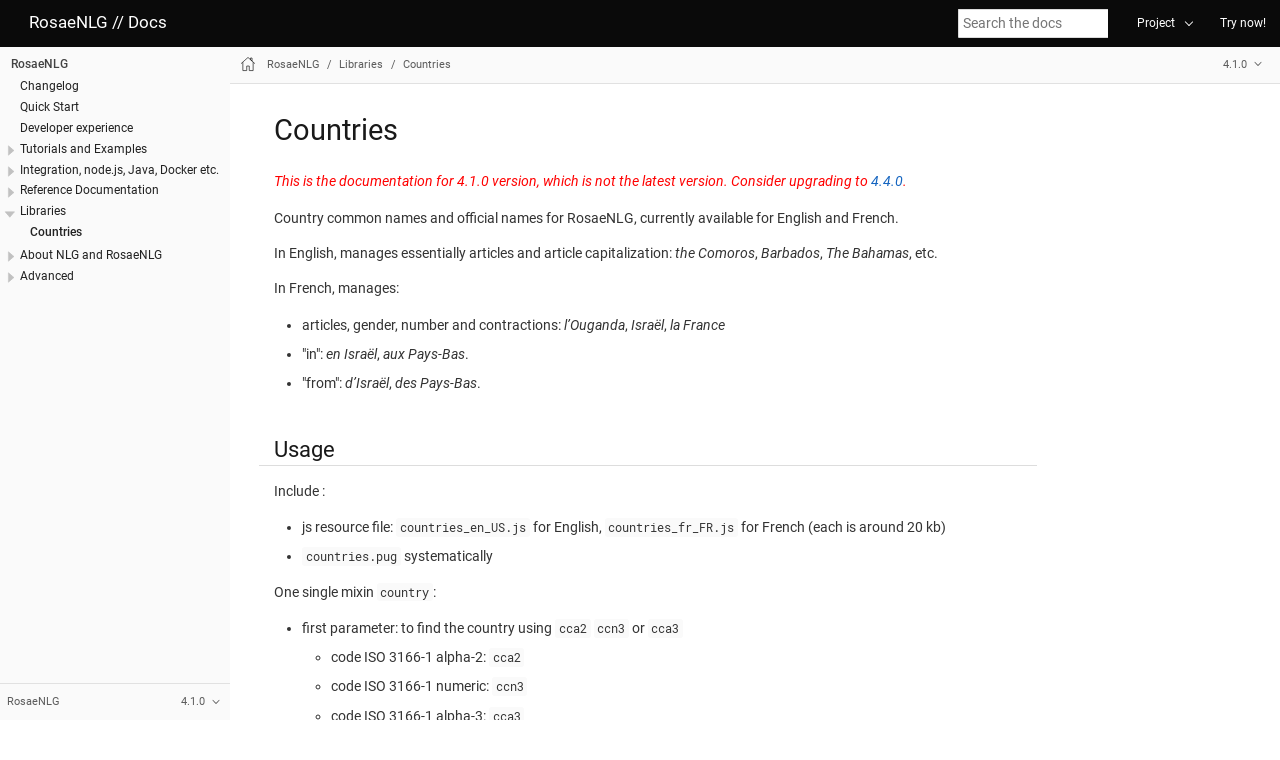

--- FILE ---
content_type: text/html
request_url: https://rosaenlg.org/rosaenlg/4.1.0/libs/countries.html
body_size: 4665
content:
<!DOCTYPE html>
<html lang="en">
  <head>
    <meta charset="utf-8">
    <meta name="viewport" content="width=device-width, initial-scale=1.0">

    <!-- vue -->
    <script src="../../../_/js/vendor/vue.min.js"></script>

    <!-- codemirror -->
    <script src="../../../_/js/vendor/codemirror.js"></script>
    <script src="../../../_/js/vendor/vue-codemirror.js"></script>
    <script src="../../../_/js/vendor/pug.js"></script>
    <script src="../../../_/js/vendor/javascript.js"></script>

    <!-- editor -->
    <script src="../../../_/js/vendor/editor-4.1.0.js"></script>


    <title>Countries :: RosaeNLG // Docs</title>
    <link rel="canonical" href="https://rosaenlg.org/rosaenlg/4.4.0/libs/countries.html">
    <meta name="generator" content="Antora 3.1.4">
    <link rel="stylesheet" href="../../../_/css/site.css">

    <!-- prevent favicon request -->
    <link rel="icon" href="data:,">   

  </head>
  <body class="article">
<header class="header">
  <nav class="navbar">

    <div class="navbar-brand">
      <div class="navbar-item">
        <a class="navbar-item" href="https://rosaenlg.org">RosaeNLG // Docs</a>
      </div>


      <div class="navbar-item search hide-for-print">
        <div id="search-field" class="field has-filter">
          <input id="search-input" type="text" placeholder="Search the docs">
          <label class="filter checkbox" style="display: none">
            <input type="checkbox" data-facet-filter="version:4.1.0" checked> In this project
          </label>
        </div>
      </div>

      <button class="navbar-burger" data-target="topbar-nav">
        <span></span>
        <span></span>
        <span></span>
      </button>
    </div>

    <div id="topbar-nav" class="navbar-menu">
      <div class="navbar-end">
        <div class="navbar-item has-dropdown is-hoverable">
          <a class="navbar-link" href="#">Project</a>
          <div class="navbar-dropdown">
            <a class="navbar-item" href="https://github.com/RosaeNLG/rosaenlg">Main Repository</a>
            <a class="navbar-item" href="https://github.com/RosaeNLG/rosaenlg/issues">Core Issue Traker</a>
            <a class="navbar-item" href="https://github.com/RosaeNLG">Related projects</a>
          </div>
        </div>
        <a class="navbar-item" href="https://rosaenlg.org/ide/index.html">Try now!</a>
      </div>
    </div>
  </nav>
</header>
<div class="main-wrapper">
<div class="navigation-container" data-component="rosaenlg" data-version="4.1.0">
  <aside class="navigation">
    <div class="panels">
<div class="navigation-menu is-active" data-panel="menu">
  <nav class="nav-menu">
    <h3 class="title"><a href="../index.html">RosaeNLG</a></h3>
<ul class="nav-list">
  <li class="nav-item" data-depth="0">
<ul class="nav-list">
  <li class="nav-item" data-depth="1">
    <a class="nav-link" href="../changelog.html">Changelog</a>
  </li>
  <li class="nav-item" data-depth="1">
    <a class="nav-link" href="../quickstart.html">Quick Start</a>
  </li>
  <li class="nav-item" data-depth="1">
    <a class="nav-link" href="../dev_experience.html">Developer experience</a>
  </li>
</ul>
  </li>
  <li class="nav-item" data-depth="0">
<ul class="nav-list">
  <li class="nav-item" data-depth="1">
    <button class="nav-toggle"></button>
    <a class="nav-link" href="../tutorials/intro.html">Tutorials and Examples</a>
<ul class="nav-list">
  <li class="nav-item" data-depth="2">
    <a class="nav-link" href="../tutorials/tutorial_en_US.html">English Tutorial</a>
  </li>
  <li class="nav-item" data-depth="2">
    <a class="nav-link" href="../tutorials/tutorial_fr_FR.html">French Tutorial (en Français !)</a>
  </li>
  <li class="nav-item" data-depth="2">
    <a class="nav-link" href="../tutorials/tutorial_de_DE.html">German Tutorial</a>
  </li>
  <li class="nav-item" data-depth="2">
    <a class="nav-link" href="../tutorials/example_fr_FR.html">French example</a>
  </li>
  <li class="nav-item" data-depth="2">
    <a class="nav-link" href="../tutorials/example_en_US.html">English example</a>
  </li>
</ul>
  </li>
</ul>
  </li>
  <li class="nav-item" data-depth="0">
<ul class="nav-list">
  <li class="nav-item" data-depth="1">
    <button class="nav-toggle"></button>
    <a class="nav-link" href="../integration/integration.html">Integration, node.js, Java, Docker etc.</a>
<ul class="nav-list">
  <li class="nav-item" data-depth="2">
    <a class="nav-link" href="../integration/project_generator.html">RosaeNLG node.js project generator using Yeoman</a>
  </li>
  <li class="nav-item" data-depth="2">
    <a class="nav-link" href="../integration/rosaenlg_packager.html">Packaging templates</a>
  </li>
  <li class="nav-item" data-depth="2">
    <button class="nav-toggle"></button>
    <a class="nav-link" href="../integration/browser_intro.html">In the Browser</a>
<ul class="nav-list">
  <li class="nav-item" data-depth="3">
    <a class="nav-link" href="../integration/browser_rendering.html">Rendering</a>
  </li>
  <li class="nav-item" data-depth="3">
    <a class="nav-link" href="../integration/browser_compiling.html">Compiling</a>
  </li>
  <li class="nav-item" data-depth="3">
    <a class="nav-link" href="../integration/browser_ide.html">Browser IDE</a>
  </li>
</ul>
  </li>
  <li class="nav-item" data-depth="2">
    <button class="nav-toggle"></button>
    <span class="nav-text">Command Line Interface</span>
<ul class="nav-list">
  <li class="nav-item" data-depth="3">
    <a class="nav-link" href="../integration/rosaenlg-cli.html">CLI module</a>
  </li>
  <li class="nav-item" data-depth="3">
    <a class="nav-link" href="../integration/docker-cli.html">Docker image for CLI</a>
  </li>
</ul>
  </li>
  <li class="nav-item" data-depth="2">
    <a class="nav-link" href="../integration/node-server.html">Node.js Server</a>
  </li>
  <li class="nav-item" data-depth="2">
    <a class="nav-link" href="../integration/lambda.html">AWS Lambda</a>
  </li>
  <li class="nav-item" data-depth="2">
    <button class="nav-toggle"></button>
    <span class="nav-text">Java Wrapper and Server</span>
<ul class="nav-list">
  <li class="nav-item" data-depth="3">
    <a class="nav-link" href="../integration/java-wrapper.html">Java Wrapper</a>
  </li>
  <li class="nav-item" data-depth="3">
    <a class="nav-link" href="../integration/java-server.html">Java Server and Docker Server</a>
  </li>
</ul>
  </li>
  <li class="nav-item" data-depth="2">
    <a class="nav-link" href="../integration/testing.html">Testing with mocha and mochawesome</a>
  </li>
  <li class="nav-item" data-depth="2">
    <button class="nav-toggle"></button>
    <span class="nav-text">Misc</span>
<ul class="nav-list">
  <li class="nav-item" data-depth="3">
    <a class="nav-link" href="../integration/rosaenlg-no-pug.html">Usage without templates</a>
  </li>
  <li class="nav-item" data-depth="3">
    <a class="nav-link" href="../integration/save-context.html">Save context between calls</a>
  </li>
  <li class="nav-item" data-depth="3">
    <a class="nav-link" href="../integration/observable.html">Integration in Observable HQ</a>
  </li>
</ul>
  </li>
</ul>
  </li>
</ul>
  </li>
  <li class="nav-item" data-depth="0">
<ul class="nav-list">
  <li class="nav-item" data-depth="1">
    <button class="nav-toggle"></button>
    <a class="nav-link" href="../mixins_ref/intro.html">Reference Documentation</a>
<ul class="nav-list">
  <li class="nav-item" data-depth="2">
    <button class="nav-toggle"></button>
    <a class="nav-link" href="../mixins_ref/value.html">Value</a>
<ul class="nav-list">
  <li class="nav-item" data-depth="3">
    <a class="nav-link" href="../mixins_ref/value_numbers.html">Numbers</a>
  </li>
  <li class="nav-item" data-depth="3">
    <a class="nav-link" href="../mixins_ref/value_dates.html">Dates</a>
  </li>
  <li class="nav-item" data-depth="3">
    <a class="nav-link" href="../mixins_ref/value_nominal_groups.html">Nominal Groups</a>
  </li>
  <li class="nav-item" data-depth="3">
    <a class="nav-link" href="../mixins_ref/value_simplified_syntax.html">Simplified Syntax</a>
  </li>
</ul>
  </li>
  <li class="nav-item" data-depth="2">
    <a class="nav-link" href="../mixins_ref/referring_expression.html">Referring Expressions</a>
  </li>
  <li class="nav-item" data-depth="2">
    <a class="nav-link" href="../mixins_ref/adjectives.html">Adjectives</a>
  </li>
  <li class="nav-item" data-depth="2">
    <a class="nav-link" href="../mixins_ref/eachz_itemz.html">Eachz and Itemz</a>
  </li>
  <li class="nav-item" data-depth="2">
    <a class="nav-link" href="../mixins_ref/synonyms.html">Synonyms</a>
  </li>
  <li class="nav-item" data-depth="2">
    <button class="nav-toggle"></button>
    <a class="nav-link" href="../mixins_ref/sentences.html">Sentences (beta)</a>
<ul class="nav-list">
  <li class="nav-item" data-depth="3">
    <a class="nav-link" href="../mixins_ref/sentences_english.html">English</a>
  </li>
  <li class="nav-item" data-depth="3">
    <a class="nav-link" href="../mixins_ref/sentences_french.html">French</a>
  </li>
</ul>
  </li>
  <li class="nav-item" data-depth="2">
    <button class="nav-toggle"></button>
    <a class="nav-link" href="../mixins_ref/verbs.html">Verbs</a>
<ul class="nav-list">
  <li class="nav-item" data-depth="3">
    <a class="nav-link" href="../mixins_ref/verbs_english.html">English</a>
  </li>
  <li class="nav-item" data-depth="3">
    <a class="nav-link" href="../mixins_ref/verbs_french.html">French</a>
  </li>
  <li class="nav-item" data-depth="3">
    <a class="nav-link" href="../mixins_ref/verbs_german.html">German</a>
  </li>
  <li class="nav-item" data-depth="3">
    <a class="nav-link" href="../mixins_ref/verbs_italian.html">Italian</a>
  </li>
  <li class="nav-item" data-depth="3">
    <a class="nav-link" href="../mixins_ref/verbs_spanish.html">Spanish</a>
  </li>
</ul>
  </li>
  <li class="nav-item" data-depth="2">
    <a class="nav-link" href="../mixins_ref/possessives.html">Possessives</a>
  </li>
  <li class="nav-item" data-depth="2">
    <a class="nav-link" href="../mixins_ref/recordSaid.html">hasSaid / recordSaid</a>
  </li>
  <li class="nav-item" data-depth="2">
    <a class="nav-link" href="../mixins_ref/filter.html">Filter</a>
  </li>
  <li class="nav-item" data-depth="2">
    <a class="nav-link" href="../mixins_ref/dict.html">Dictionnary</a>
  </li>
  <li class="nav-item" data-depth="2">
    <a class="nav-link" href="../mixins_ref/otherAndHelpers.html">Other and Helpers</a>
  </li>
  <li class="nav-item" data-depth="2">
    <a class="nav-link" href="../mixins_ref/debugging.html">Debugging</a>
  </li>
  <li class="nav-item" data-depth="2">
    <a class="nav-link" href="../mixins_ref/multilingual.html">Multilingual Templates</a>
  </li>
  <li class="nav-item" data-depth="2">
    <a class="nav-link" href="../mixins_ref/node_js_versions.html">Node.js compatibility</a>
  </li>
</ul>
  </li>
</ul>
  </li>
  <li class="nav-item" data-depth="0">
<ul class="nav-list">
  <li class="nav-item" data-depth="1">
    <button class="nav-toggle"></button>
    <a class="nav-link" href="libs.html">Libraries</a>
<ul class="nav-list">
  <li class="nav-item is-current-page" data-depth="2">
    <a class="nav-link" href="countries.html">Countries</a>
  </li>
</ul>
  </li>
</ul>
  </li>
  <li class="nav-item" data-depth="0">
<ul class="nav-list">
  <li class="nav-item" data-depth="1">
    <button class="nav-toggle"></button>
    <span class="nav-text">About NLG and RosaeNLG</span>
<ul class="nav-list">
  <li class="nav-item" data-depth="2">
    <a class="nav-link" href="../about/nlg.html">What is NLG?</a>
  </li>
  <li class="nav-item" data-depth="2">
    <a class="nav-link" href="../about/advanced_nlg_examples.html">Advanced examples of NLG features</a>
  </li>
  <li class="nav-item" data-depth="2">
    <a class="nav-link" href="../about/usecases.html">NLG usecases</a>
  </li>
  <li class="nav-item" data-depth="2">
    <a class="nav-link" href="../about/about.html">About RosaeNLG, the Author</a>
  </li>
  <li class="nav-item" data-depth="2">
    <a class="nav-link" href="../about/support.html">Support, Hosting, Services</a>
  </li>
  <li class="nav-item" data-depth="2">
    <a class="nav-link" href="../about/features.html">Main Features</a>
  </li>
  <li class="nav-item" data-depth="2">
    <a class="nav-link" href="../about/compare.html">Compare with CoreNLG and xSpin</a>
  </li>
</ul>
  </li>
</ul>
  </li>
  <li class="nav-item" data-depth="0">
<ul class="nav-list">
  <li class="nav-item" data-depth="1">
    <button class="nav-toggle"></button>
    <span class="nav-text">Advanced</span>
<ul class="nav-list">
  <li class="nav-item" data-depth="2">
    <a class="nav-link" href="../advanced/other_languages.html">Other Languages</a>
  </li>
  <li class="nav-item" data-depth="2">
    <a class="nav-link" href="../advanced/yseop.html">Yseop Template Generator</a>
  </li>
  <li class="nav-item" data-depth="2">
    <a class="nav-link" href="../advanced/performance.html">Performance</a>
  </li>
  <li class="nav-item" data-depth="2">
    <a class="nav-link" href="../advanced/related_projects.html">Related Projects</a>
  </li>
  <li class="nav-item" data-depth="2">
    <a class="nav-link" href="../advanced/params.html">Global Parameters</a>
  </li>
  <li class="nav-item" data-depth="2">
    <a class="nav-link" href="../advanced/howitworks.html">How it works</a>
  </li>
  <li class="nav-item" data-depth="2">
    <a class="nav-link" href="../advanced/pug.html">Why Pug?</a>
  </li>
  <li class="nav-item" data-depth="2">
    <a class="nav-link" href="../advanced/random.html">Random Numbers (and why it matters)</a>
  </li>
  <li class="nav-item" data-depth="2">
    <a class="nav-link" href="../advanced/filter.html">Filter mechanism</a>
  </li>
  <li class="nav-item" data-depth="2">
    <a class="nav-link" href="../advanced/resources.html">Linguistic resources</a>
  </li>
  <li class="nav-item" data-depth="2">
    <a class="nav-link" href="../advanced/logo.html">Logo</a>
  </li>
</ul>
  </li>
</ul>
  </li>
</ul>
  </nav>
</div>
<div class="navigation-explore" data-panel="explore">
  <div class="context">
    <span class="title">RosaeNLG</span>
    <span class="version">4.1.0</span>
  </div>
  <ul class="components">
    <li class="component is-current">
      <span class="title">RosaeNLG</span>
      <ul class="versions">
        <li class="version">
          <a href="../../4.4.0/index.html">4.4.0</a>
        </li>
        <li class="version">
          <a href="../../4.3.1/index.html">4.3.1</a>
        </li>
        <li class="version">
          <a href="../../4.3.0/index.html">4.3.0</a>
        </li>
        <li class="version">
          <a href="../../4.2.2/index.html">4.2.2</a>
        </li>
        <li class="version">
          <a href="../../4.2.1/index.html">4.2.1</a>
        </li>
        <li class="version">
          <a href="../../4.2.0/index.html">4.2.0</a>
        </li>
        <li class="version is-current">
          <a href="../index.html">4.1.0</a>
        </li>
        <li class="version">
          <a href="../../4.0.0/index.html">4.0.0</a>
        </li>
        <li class="version">
          <a href="../../3.4.0/index.html">3.4.0</a>
        </li>
        <li class="version">
          <a href="../../3.3.1/index.html">3.3.1</a>
        </li>
        <li class="version">
          <a href="../../3.3.0/index.html">3.3.0</a>
        </li>
        <li class="version">
          <a href="../../3.2.6/index.html">3.2.6</a>
        </li>
        <li class="version">
          <a href="../../3.2.5/index.html">3.2.5</a>
        </li>
        <li class="version">
          <a href="../../3.2.4/index.html">3.2.4</a>
        </li>
        <li class="version">
          <a href="../../3.2.3/index.html">3.2.3</a>
        </li>
        <li class="version">
          <a href="../../3.2.2/index.html">3.2.2</a>
        </li>
        <li class="version">
          <a href="../../3.2.1/index.html">3.2.1</a>
        </li>
        <li class="version">
          <a href="../../3.2.0/index.html">3.2.0</a>
        </li>
        <li class="version">
          <a href="../../3.1.2/index.html">3.1.2</a>
        </li>
        <li class="version">
          <a href="../../3.1.1/index.html">3.1.1</a>
        </li>
        <li class="version">
          <a href="../../3.1.0/index.html">3.1.0</a>
        </li>
        <li class="version">
          <a href="../../3.0.4/index.html">3.0.4</a>
        </li>
        <li class="version">
          <a href="../../3.0.3/index.html">3.0.3</a>
        </li>
        <li class="version">
          <a href="../../3.0.2/index.html">3.0.2</a>
        </li>
        <li class="version">
          <a href="../../3.0.1/index.html">3.0.1</a>
        </li>
        <li class="version">
          <a href="../../3.0.0/index.html">3.0.0</a>
        </li>
      </ul>
    </li>
  </ul>
</div>
    </div>
  </aside>
</div>
  <main class="main">
<div class="toolbar" role="navigation">
  <button class="navigation-toggle"></button>
  <a href="../../4.4.0/index.html" class="home-link"></a>
<nav class="crumbs" aria-label="breadcrumbs">
  <ul>
    <li class="crumb"><a href="../index.html">RosaeNLG</a></li>
    <li class="crumb"><a href="libs.html">Libraries</a></li>
    <li class="crumb"><a href="countries.html">Countries</a></li>
  </ul>
</nav>
<div class="page-versions">
  <button class="versions-menu-toggle" title="Show other versions of page">4.1.0</button>
  <div class="versions-menu">
    <a class="version" href="../../4.4.0/libs/countries.html">4.4.0</a>
    <a class="version" href="../../4.3.1/libs/countries.html">4.3.1</a>
    <a class="version" href="../../4.3.0/libs/countries.html">4.3.0</a>
    <a class="version" href="../../4.2.2/libs/countries.html">4.2.2</a>
    <a class="version" href="../../4.2.1/libs/countries.html">4.2.1</a>
    <a class="version" href="../../4.2.0/libs/countries.html">4.2.0</a>
    <a class="version is-current" href="countries.html">4.1.0</a>
    <a class="version" href="../../4.0.0/libs/countries.html">4.0.0</a>
    <a class="version" href="../../3.4.0/libs/countries.html">3.4.0</a>
    <a class="version" href="../../3.3.1/libs/countries.html">3.3.1</a>
    <a class="version" href="../../3.3.0/libs/countries.html">3.3.0</a>
    <a class="version" href="../../3.2.6/libs/countries.html">3.2.6</a>
    <a class="version" href="../../3.2.5/libs/countries.html">3.2.5</a>
    <a class="version" href="../../3.2.4/libs/countries.html">3.2.4</a>
    <a class="version" href="../../3.2.3/libs/countries.html">3.2.3</a>
    <a class="version" href="../../3.2.2/libs/countries.html">3.2.2</a>
    <a class="version" href="../../3.2.1/libs/countries.html">3.2.1</a>
    <a class="version" href="../../3.2.0/libs/countries.html">3.2.0</a>
    <a class="version" href="../../3.1.2/libs/countries.html">3.1.2</a>
    <a class="version" href="../../3.1.1/libs/countries.html">3.1.1</a>
    <a class="version" href="../../3.1.0/libs/countries.html">3.1.0</a>
    <a class="version" href="../../3.0.4/libs/countries.html">3.0.4</a>
    <a class="version" href="../../3.0.3/libs/countries.html">3.0.3</a>
    <a class="version" href="../../3.0.2/libs/countries.html">3.0.2</a>
    <a class="version" href="../../3.0.1/libs/countries.html">3.0.1</a>
    <a class="version" href="../../3.0.0/libs/countries.html">3.0.0</a>
  </div>
</div>
</div>
<article class="doc">

<h1>Countries</h1>
<div class="oldversion">
This is the documentation for 4.1.0 version, which is not the latest version. Consider upgrading to <a href="../../4.4.0/libs/countries.html">4.4.0</a>.
</div>
<div id="preamble">
<div class="sectionbody">
<div class="paragraph">
<p>Country common names and official names for RosaeNLG, currently available for English and French.</p>
</div>
<div class="paragraph">
<p>In English, manages essentially articles and article capitalization: <em>the Comoros</em>, <em>Barbados</em>, <em>The Bahamas</em>, etc.</p>
</div>
<div class="paragraph">
<p>In French, manages:</p>
</div>
<div class="ulist">
<ul>
<li>
<p>articles, gender, number and contractions: <em>l&#8217;Ouganda</em>, <em>Israël</em>, <em>la France</em></p>
</li>
<li>
<p>"in": <em>en Israël</em>, <em>aux Pays-Bas</em>.</p>
</li>
<li>
<p>"from": <em>d&#8217;Israël</em>, <em>des Pays-Bas</em>.</p>
</li>
</ul>
</div>
</div>
</div>
<div class="sect1">
<h2 id="_usage"><a class="anchor" href="#_usage"></a>Usage</h2>
<div class="sectionbody">
<div class="paragraph">
<p>Include :</p>
</div>
<div class="ulist">
<ul>
<li>
<p>js resource file: <code>countries_en_US.js</code> for English, <code>countries_fr_FR.js</code> for French (each is around 20 kb)</p>
</li>
<li>
<p><code>countries.pug</code> systematically</p>
</li>
</ul>
</div>
<div class="paragraph">
<p>One single mixin <code>country</code>:</p>
</div>
<div class="ulist">
<ul>
<li>
<p>first parameter: to find the country using <code>cca2</code> <code>ccn3</code> or <code>cca3</code></p>
<div class="ulist">
<ul>
<li>
<p>code ISO 3166-1 alpha-2: <code>cca2</code></p>
</li>
<li>
<p>code ISO 3166-1 numeric: <code>ccn3</code></p>
</li>
<li>
<p>code ISO 3166-1 alpha-3: <code>cca3</code></p>
</li>
</ul>
</div>
</li>
<li>
<p>second parameter:</p>
<div class="ulist">
<ul>
<li>
<p><code>DEFINITE</code> to definite article: <em>la France</em>, <em>The Bahamas</em></p>
</li>
<li>
<p><code>IN</code> for <em>en France</em>, <em>in France</em></p>
</li>
<li>
<p><code>FROM</code> for <em>de France</em>, <em>from France</em></p>
</li>
<li>
<p><code>COUNTRY_NAME</code> or nothing for just the country name: <em>Pays-Bas</em>, <em>Netherlands</em></p>
</li>
<li>
<p><code>OFFICIAL_COUNTRY_NAME</code> for just the country official name: <em>French Republic</em> (<em>France</em> is the common name)</p>
</li>
</ul>
</div>
</li>
</ul>
</div>
</div>
</div>
<div class="sect1">
<h2 id="_english_examples"><a class="anchor" href="#_english_examples"></a>English examples</h2>
<div class="sectionbody">
<div class="ulist">
<ul>
<li>
<p><code>&#35;[+country({cca2: 'GB', 'DEFINITE'})]</code> &#8658; <em>the United Kingdom</em></p>
</li>
<li>
<p><code>&#35;[+country({cca2: 'GM', 'DEFINITE'})]</code> &#8658; <em>The Gambia</em></p>
</li>
<li>
<p><code>&#35;[+country({cca2: 'BB', 'DEFINITE'})]</code> &#8658;  <em>Barbados</em></p>
</li>
<li>
<p><code>&#35;[+country({cca2: 'NL'}, 'COUNTRY_NAME')]</code> &#8658; <em>Netherlands</em></p>
</li>
<li>
<p><code>&#35;[+country({cca2: 'FR'}, 'OFFICIAL_COUNTRY_NAME')]</code> &#8658; <em>French Republic</em></p>
</li>
</ul>
</div>
</div>
</div>
<div class="sect1">
<h2 id="_french_examples"><a class="anchor" href="#_french_examples"></a>French examples</h2>
<div class="sectionbody">
<div class="ulist">
<ul>
<li>
<p><code>&#35;[+country({cca2: 'FR'}, 'DEFINITE')]</code> &#8658; <em>la France</em></p>
</li>
<li>
<p><code>&#35;[+country({cca2: 'MU'}, 'DEFINITE')]</code> &#8658; <em>l&#8217;Île Maurice</em></p>
</li>
<li>
<p><code>&#35;[+country({cca2: 'FR'}, 'IN')]</code> &#8658; <em>en France</em></p>
</li>
<li>
<p><code>&#35;[+country({cca2: 'NL'}, 'IN')]</code> &#8658; <em>aux Pays-Bas</em></p>
</li>
<li>
<p><code>&#35;[+country({cca2: 'MU'}, 'IN')]</code> &#8658;  <em>à l&#8217;Île Maurice</em></p>
</li>
<li>
<p><code>&#35;[+country({cca2: 'MU'}, 'FROM')]</code> &#8658;  <em>de l&#8217;Île Maurice</em></p>
</li>
</ul>
</div>
<div class="paragraph">
<p>To get gender and other information, typically when agreeing, use <code>getCountry_fr_FR</code> js function:</p>
</div>
<div class="listingblock">
<div class="content">
<pre>- const france = getCountry_fr_FR({cca2: 'FR'})
| #{france.gender}</pre>
</div>
</div>
</div>
</div>
<div class="sect1">
<h2 id="_completing_the_list"><a class="anchor" href="#_completing_the_list"></a>Completing the list</h2>
<div class="sectionbody">
<div class="paragraph">
<p>There are missing combinations as well as, probably, mistakes.
You can constribute: send me an email or a PR.</p>
</div>
<div class="paragraph">
<p>You can also locally hack/complete your list:</p>
</div>
<div class="listingblock">
<div class="content">
<pre>-
  const wf = getCountry_fr_FR({cca2: 'WF'})
  wf.de = 'de'
l #[+country({cca2: 'WF'}, 'FROM')]</pre>
</div>
</div>
<div class="paragraph">
<p>will output <em>de Wallis-et-Futuna</em> (instead of throwing an exception).</p>
</div>
</div>
</div>
<div class="sect1">
<h2 id="_dependencies_and_licences"><a class="anchor" href="#_dependencies_and_licences"></a>Dependencies and licences</h2>
<div class="sectionbody">
<div class="paragraph">
<p>Countries library is based on
<a href="https://github.com/mledoze/countries">World countries</a> under <a href="https://github.com/mledoze/countries/blob/master/LICENSE">ODC Open Database License (ODbL)</a>.</p>
</div>
</div>
</div>
</article>
  </main>
</div>
<footer class="footer">
  <p>RosaeNLG is a Sandbox Project of <a href="https://lfaidata.foundation/">LF AI &amp; Data Foundation</a>. RosaeNLG is licensed under Apache 2.0, and its documentation under CC-BY-4.0. The documentation was built with Antora using a fork of the Antora default UI licensed under MPL-2.0, and search is using the Antora Lunr Extension under MPL-2.0.</p>
</footer><script src="../../../_/js/site.js"></script>
<script src="../../../_/js/vendor/highlight.js"></script>
<script>hljs.highlightAll()</script>

<script src="../../../_/js/vendor/lunr.js"></script>
<script src="../../../_/js/search-ui.js" id="search-ui-script" data-site-root-path="../../.." data-snippet-length="100" data-stylesheet="../../../_/css/search.css"></script>
<script async src="../../../search-index.js"></script>
  </body>
</html>


--- FILE ---
content_type: text/css
request_url: https://rosaenlg.org/_/css/site.css
body_size: 6294
content:
@font-face{font-family:Roboto;font-style:normal;font-weight:400;src:local("Roboto Regular"),local("Roboto-Regular"),url(../font/roboto-latin-400.woff2) format("woff2"),url(../font/roboto-latin-400.woff) format("woff")}@font-face{font-family:Roboto;font-style:italic;font-weight:400;src:local("Roboto Italic"),local("Roboto-Italic"),url(../font/roboto-latin-400italic.woff2) format("woff2"),url(../font/roboto-latin-400italic.woff) format("woff")}@font-face{font-family:Roboto;font-style:normal;font-weight:500;src:local("Roboto Medium"),local("Roboto-Medium"),url(../font/roboto-latin-500.woff2) format("woff2"),url(../font/roboto-latin-500.woff) format("woff")}@font-face{font-family:Roboto;font-style:italic;font-weight:500;src:local("Roboto Medium Italic"),local("Roboto-MediumItalic"),url(../font/roboto-latin-500italic.woff2) format("woff2"),url(../font/roboto-latin-500italic.woff) format("woff")}@font-face{font-family:Roboto Mono;font-style:normal;font-weight:400;src:local("Roboto Mono"),local("RobotoMono-Regular"),url(../font/roboto-mono-latin-400.woff2) format("woff2"),url(../font/roboto-mono-latin-400.woff) format("woff")}@font-face{font-family:Roboto Mono;font-style:normal;font-weight:500;src:local("Roboto Mono Medium"),local("RobotoMono-Medium"),url(../font/roboto-mono-latin-500.woff2) format("woff2"),url(../font/roboto-mono-latin-500.woff) format("woff")}body,html{height:100%}*,:after,:before{-webkit-box-sizing:inherit;box-sizing:inherit}html{-webkit-box-sizing:border-box;box-sizing:border-box;font-family:Roboto,sans-serif;font-size:1.1em;-webkit-text-size-adjust:100%;-moz-text-size-adjust:100%;-ms-text-size-adjust:100%;text-size-adjust:100%}@media screen and (min-width:1024px){html{font-size:.9em}}body{color:#222;line-height:1.6;margin:0}a{text-decoration:none}a:hover{text-decoration:underline}code,kbd,pre{font-family:Roboto Mono,monospace}b,dt,strong,th{font-weight:500}@media screen and (min-width:1024px){.main-wrapper{display:-webkit-box;display:-ms-flexbox;display:flex}.main{-webkit-box-flex:1;-ms-flex:auto;flex:auto;min-width:0}}.navigation-container{display:none;position:fixed;top:3.25rem;left:0;width:100%;font-size:.9375rem;z-index:1}.navigation-container.is-active{display:block}@media screen and (min-width:769px){.navigation-container{width:16rem;font-size:.875rem}}@media screen and (min-width:1024px){.navigation-container{font-size:.8125rem;-webkit-box-flex:0;-ms-flex:none;flex:none;display:block;position:static;top:0}}.navigation{background-color:#fafafa;position:relative;top:2.5rem;height:calc(100vh - 5.75rem)}@media screen and (min-width:769px){.navigation{-webkit-box-shadow:.5px 0 3px #c1c1c1;box-shadow:.5px 0 3px #c1c1c1}}@media screen and (min-width:1024px){.navigation{top:3.25rem;-webkit-box-shadow:none;box-shadow:none;position:sticky;height:calc(100vh - 3.25rem)}}.navigation .panels{display:-webkit-box;display:-ms-flexbox;display:flex;-webkit-box-orient:vertical;-webkit-box-direction:normal;-ms-flex-direction:column;flex-direction:column;height:inherit}.navbar-logo{position:relative;top:4px}html.is-clipped--nav{overflow-y:hidden}.navigation-menu{-webkit-box-flex:1;-ms-flex-positive:1;flex-grow:1;overflow-y:auto;display:-webkit-box;display:-ms-flexbox;display:flex;-webkit-box-orient:vertical;-webkit-box-direction:normal;-ms-flex-direction:column;flex-direction:column;height:calc(100vh - 8.25rem)}@media screen and (min-width:1024px){.navigation-menu{height:calc(100vh - 5.75rem)}}.navigation-menu:not(.is-active){display:none}.navigation-menu::-webkit-scrollbar{width:.25rem}.navigation-menu::-webkit-scrollbar-thumb{background-color:#c1c1c1}.nav-menu{-webkit-box-flex:1;-ms-flex-positive:1;flex-grow:1;min-height:0;width:100%;padding:.5rem .75rem;line-height:1.35;position:relative}.nav-menu h3.title{margin:0;font-weight:500;color:#424242;font-size:1em;padding:.25em 0 .125em}.nav-menu a,.nav-menu a:visited{color:inherit}.nav-list{margin:0 0 0 .8em;padding:0}.nav-menu>.nav-list{margin-bottom:.5rem}.nav-item{list-style:none;margin-top:.5em}.nav-toggle~.nav-list{padding-bottom:.125rem}.nav-item[data-depth="0"]>.nav-list:first-child{display:block;margin:0}.nav-item:not(.is-active)>.nav-list{display:none}.nav-toggle{background:transparent url(../img/caret.svg) no-repeat 50%;background-size:55%;border:none;cursor:pointer;outline:none;position:absolute;height:1.4em;width:1.5em;margin-left:-1.5em}.nav-toggle::-moz-focus-inner{border:none}.nav-item.is-active>.nav-toggle{-webkit-transform:rotate(90deg);transform:rotate(90deg)}.is-current-page>.nav-link,.is-current-page>.nav-text{font-weight:500}.navigation-explore{display:-webkit-box;display:-ms-flexbox;display:flex;-webkit-box-orient:vertical;-webkit-box-direction:normal;-ms-flex-direction:column;flex-direction:column}.navigation-explore.is-active{height:inherit}.navigation-explore .context{-ms-flex-negative:0;flex-shrink:0;color:#5d5d5d;background-color:#fafafa;-webkit-box-shadow:0 -1px 0 #e1e1e1;box-shadow:0 -1px 0 #e1e1e1;padding:0 .25rem 0 .5rem;display:-webkit-box;display:-ms-flexbox;display:flex;-webkit-box-align:center;-ms-flex-align:center;align-items:center;-webkit-box-pack:justify;-ms-flex-pack:justify;justify-content:space-between;cursor:pointer;line-height:1;font-size:.8125rem;height:2.5rem}@media screen and (min-width:1024px){.navigation-explore .context{font-size:.75rem}}.navigation-explore.is-active .context{-webkit-box-shadow:0 1px 0 #e1e1e1;box-shadow:0 1px 0 #e1e1e1}.navigation-explore .context .version{background-image:url(../img/chevron.svg);background-repeat:no-repeat;background-position:right .5rem top 50%;background-size:auto .75em;padding:0 1.5rem 0 0}.navigation-explore .components{-webkit-box-flex:1;-ms-flex-positive:1;flex-grow:1;-webkit-box-shadow:inset 0 1px 5px #e1e1e1;box-shadow:inset 0 1px 5px #e1e1e1;background-color:#f0f0f0;padding:.5rem;margin:0;overflow-y:auto;max-height:100%;display:block}.navigation-explore:not(.is-active) .components{display:none}.navigation-explore .component{display:block}.navigation-explore .component+.component{margin-top:.5rem}.navigation-explore .component .title{font-weight:500}.navigation-explore .versions{display:-webkit-box;display:-ms-flexbox;display:flex;-ms-flex-wrap:wrap;flex-wrap:wrap;list-style:none;padding-left:.5rem}.navigation-explore .component .version{display:block;font-size:.9375em}.navigation-explore .component .version a{border:1px solid #b0b0b0;border-radius:.25em;color:#4a4a4a;white-space:nowrap;padding:.05em .25em 0}.navigation-explore .component .is-current a{border-color:#4a4a4a;font-weight:500}.navigation-explore .component .version+.version{padding-left:.375em}.toolbar{color:#5d5d5d;-webkit-box-align:center;-ms-flex-align:center;align-items:center;background-color:#fafafa;-webkit-box-shadow:0 1px 0 #e1e1e1;box-shadow:0 1px 0 #e1e1e1;display:-webkit-box;display:-ms-flexbox;display:flex;font-size:.75rem;height:2.5rem;-webkit-box-pack:start;-ms-flex-pack:start;justify-content:flex-start;position:sticky;top:3.25rem;z-index:9}.toolbar a,.toolbar a:visited{color:inherit}.navigation-toggle{background:url(../img/menu.svg) no-repeat 50% 47.5%;background-size:49%;border:none;outline:none;cursor:pointer;display:block;height:2.5rem;padding:0;width:2.5rem;margin-right:-.25rem}.navigation-toggle::-moz-focus-inner{border:none}@media screen and (min-width:1024px){.navigation-toggle{display:none}}.navigation-toggle.is-active{background-image:url(../img/back.svg);background-size:41.5%}.home-link{background:url(../img/home-o.svg) no-repeat 50% 45%;background-size:50%;display:block;height:2.5rem;padding:0;width:2.5rem}.home-link.is-current,.home-link:hover{background-image:url(../img/home.svg)}.edit-this-page{display:none;padding-right:.5rem}@media screen and (min-width:1024px){.edit-this-page{display:block}}.toolbar .edit-this-page a{color:#8e8e8e}.crumbs{display:none;-webkit-box-flex:1;-ms-flex:1 1;flex:1 1;padding:0 .5rem 0 .75rem;line-height:1.35;-webkit-hyphens:none;-ms-hyphens:none;hyphens:none}@media screen and (min-width:1024px){.crumbs{display:block}}a+.crumbs{padding-left:.05rem}.crumbs ul{display:-webkit-box;display:-ms-flexbox;display:flex;-ms-flex-wrap:wrap;flex-wrap:wrap;margin:0;padding:0;list-style:none}.crumbs li{display:inline;margin:0}.crumbs li:after{content:"/";padding:0 .5rem}.crumbs li:last-of-type:after{content:none}.page-versions{display:none;margin-right:.7rem;position:relative}@media screen and (min-width:1024px){.page-versions{display:block}}.page-versions.is-active{color:#333}.page-versions .versions-menu-toggle{color:inherit;font-family:inherit;font-size:inherit;background:url(../img/chevron.svg) no-repeat;background-position:right .5rem top 50%;background-size:auto .75em;border:1px solid transparent;outline:none;cursor:pointer;padding:.35rem 1.5rem .35rem .5rem;position:relative;z-index:1}.page-versions .versions-menu-toggle::-moz-focus-inner{border:none}.page-versions .versions-menu{border:1px solid transparent;background-color:#f0f0f0;padding:1.3rem .5rem .35rem;position:absolute;top:0;left:0;width:100%}.page-versions:not(.is-active) .versions-menu{display:none}.page-versions .version{display:block;line-height:1;padding-top:.6em}.page-versions .version.is-current{display:none}.page-versions .version.is-missing{color:#8e8e8e;font-style:italic;text-decoration:none}.doc{margin:0 auto;max-width:40rem;padding:0 1rem 4rem;color:#333}@media screen and (min-width:1024px){.doc{margin:0 2rem;max-width:54rem}}.doc h1,.doc h2,.doc h3,.doc h4,.doc h5,.doc h6{color:#191919;font-weight:400;line-height:1.3;margin:1rem 0 0}.doc h3{font-weight:500}.doc h1>a.anchor,.doc h2>a.anchor,.doc h3>a.anchor,.doc h4>a.anchor,.doc h5>a.anchor,.doc h6>a.anchor{position:absolute;text-decoration:none;width:1.75ex;margin-left:-1.5ex;visibility:hidden;font-size:.8em;font-weight:400;padding-top:.05em}.doc h1>a.anchor:before,.doc h2>a.anchor:before,.doc h3>a.anchor:before,.doc h4>a.anchor:before,.doc h5>a.anchor:before,.doc h6>a.anchor:before{content:"\00a7"}.doc h1:hover>a.anchor,.doc h2:hover>a.anchor,.doc h3:hover>a.anchor,.doc h4:hover>a.anchor,.doc h5:hover>a.anchor,.doc h6:hover>a.anchor{visibility:visible}.doc a,.doc a:visited{color:#1565c0}.doc a:hover{color:#104d92}.doc i.fa{font-style:normal}.doc p code{font-size:.9em;background-color:#fafafa;padding:.075rem .25rem .125rem;border-radius:.2rem}.doc pre{font-size:.8rem;line-height:1.5;margin:0;white-space:pre-wrap}.doc .colist,.doc .dlist,.doc .exampleblock,.doc .imageblock,.doc .listingblock,.doc .literalblock,.doc .olist,.doc .paragraph,.doc .sidebarblock,.doc .ulist,.doc .verseblock{margin:1rem 0 0}.doc table.tableblock{border-collapse:collapse;font-size:.8em;margin:2rem 0}.doc table.spread{width:100%}.doc table.tableblock td,.doc table.tableblock th{padding:.5rem}.doc table.tableblock th{border-bottom:2.5px solid #ddd}.doc table.tableblock td{border-top:1px solid #ddd;border-bottom:1px solid #ddd}.doc .halign-left{text-align:left}.doc .halign-right{text-align:right}.doc .halign-center{text-align:center}.doc .valign-top{vertical-align:top}.doc .valign-bottom{vertical-align:bottom}.doc .valign-middle{vertical-align:middle}.doc .tableblock p{font-size:inherit}.doc .admonitionblock{margin:1.4rem 0 0}.doc .admonitionblock p,.doc .admonitionblock td.content{font-size:.9rem}.doc .admonitionblock td.content>:first-child{margin:0}.doc .admonitionblock pre{font-size:.85rem}.doc .admonitionblock>table{border-collapse:collapse;table-layout:fixed;position:relative;width:100%}.doc .admonitionblock td.content{padding:1rem 1rem .75rem;background-color:#fafafa;width:100%}.doc .admonitionblock .icon{position:absolute;top:0;left:0;font-size:.75rem;padding:0 .5rem;height:1.25rem;line-height:1;font-weight:500;text-transform:uppercase;border-radius:.45rem;color:#fff;-webkit-transform:translate(-.5rem,-50%);transform:translate(-.5rem,-50%)}.doc .admonitionblock.caution .icon{background-color:#a0439c}.doc .admonitionblock.important .icon{background-color:#d32f2f}.doc .admonitionblock.note .icon{background-color:#217ee7}.doc .admonitionblock.tip .icon{background-color:#41af46}.doc .admonitionblock.warning .icon{background-color:#e18114}.doc .admonitionblock .icon i{display:-webkit-inline-box;display:-ms-inline-flexbox;display:inline-flex;-webkit-box-align:center;-ms-flex-align:center;align-items:center;height:100%}.doc .admonitionblock .icon i:after{content:attr(title);-webkit-hyphens:none;-ms-hyphens:none;hyphens:none}.doc .imageblock{display:-webkit-box;display:-ms-flexbox;display:flex;-webkit-box-orient:vertical;-webkit-box-direction:normal;-ms-flex-direction:column;flex-direction:column;-webkit-box-align:center;-ms-flex-align:center;align-items:center}.doc .imageblock img{display:block}.doc .imageblock .title{color:#191919;font-style:italic;margin-top:.5rem}.doc .imageblock img,.doc .paragraph .image img{height:auto;max-width:100%}.doc>h1{font-size:2rem;margin:2rem 0 1.5rem}#preamble+.sect1,.doc .sect1+.sect1{margin-top:2.5rem}.doc h2:not(.discrete){border-bottom:1px solid #ddd;margin-left:-1rem;margin-right:-1rem;padding:.4rem 1rem .1rem}.doc p{font-size:.95rem;margin:0}.doc .content,.doc .tableblock,.doc p{-webkit-hyphens:auto;-ms-hyphens:auto;hyphens:auto}#preamble .abstract blockquote{background-color:#f0f0f0;border-left:5px solid #ddd;color:#4a4a4a;font-size:.9em;margin:0;padding:.75em 1em}.doc table.tableblock .paragraph{margin:0;padding:0}.doc .olist .admonitionblock,.doc .ulist .admonitionblock,.doc table.tableblock .admonitionblock{padding:0}.doc ol,.doc ul{margin:0;padding:0 0 0 2rem}.doc ul.checklist{padding-left:.5rem;list-style:none}.doc ul.checklist p>i.fa-check-square-o:first-child,.doc ul.checklist p>i.fa-square-o:first-child{display:-webkit-inline-box;display:-ms-inline-flexbox;display:inline-flex;-webkit-box-pack:center;-ms-flex-pack:center;justify-content:center;width:1.25rem}.doc ul.checklist i.fa-check-square-o:before{content:"\2713"}.doc ul.checklist i.fa-square-o:before{content:"\274f"}.doc .dlist .dlist,.doc .dlist .olist,.doc .dlist .ulist,.doc .olist .dlist,.doc .olist .olist,.doc .olist .ulist,.doc .ulist .dlist,.doc .ulist .olist,.doc .ulist .ulist{margin-top:.5rem}.doc .olist li,.doc .ulist li{margin-bottom:.5rem}.doc .admonitionblock .listingblock,.doc .olist .listingblock,.doc .ulist .listingblock{padding:0}.doc .admonitionblock .title,.doc .exampleblock .title,.doc .listingblock .title,.doc .literalblock .title,.doc .openblock .title{color:#191919;font-size:.925rem;font-style:italic;letter-spacing:-.005em;padding-bottom:.075rem}.doc .admonitionblock .title+.paragraph{margin-top:0}.doc .exampleblock>.content{background-color:#fff;-webkit-box-shadow:inset 0 0 1.75px #248232;box-shadow:inset 0 0 1.75px #248232;padding:.75rem}.doc .exampleblock>.content>:first-child{margin-top:0}.doc .sidebarblock{background-color:#ebebeb;padding:.75rem 1.5rem}.doc .sidebarblock>.content>.title{color:#191919;font-size:1.2rem;font-weight:500;line-height:1.3;text-align:center}.doc .sidebarblock>.content>:not(.title):first-child{margin-top:0}.doc .listingblock.wrap pre,.doc .tableblock pre{white-space:pre-wrap}.doc pre.highlight code,.doc pre:not(.highlight,.CodeMirror){background-color:#fafafa;-webkit-box-shadow:inset 0 0 1.75px #ddd;box-shadow:inset 0 0 1.75px #ddd;display:block;overflow-x:auto;padding:.75rem}.doc pre.highlight{position:relative}.doc .listingblock code[data-lang]:before{content:attr(data-lang);display:none;color:#8e8e8e;font-size:.75em;font-weight:500;letter-spacing:.05em;line-height:1;text-transform:uppercase;position:absolute;top:.25rem;right:.5rem}.doc .listingblock:hover code[data-lang]:before{display:block}.doc .dlist dt{color:#4a4a4a;font-style:italic}.doc .dlist dd{margin:0 0 .3rem 1.5rem}.doc .conum[data-value]{border:1px solid #404040;border-radius:100%;display:inline-block;font-family:Roboto,sans-serif;font-size:.75rem;font-style:normal;height:1.25em;line-height:1.2;text-align:center;width:1.25em;letter-spacing:-.25ex;text-indent:-.25ex}.doc .conum[data-value]:after{content:attr(data-value)}.doc .conum[data-value]+b{display:none}.doc .colist{font-size:.95rem}.doc .colist>table tr>td:first-of-type{padding:0 .75em;line-height:1}b.button{white-space:nowrap}b.button:before{content:"[";padding-right:.25em}b.button:after{content:"]";padding-left:.25em}kbd{display:inline-block;font-size:.7rem;background-color:#fafafa;border:1px solid #c1c1c1;border-radius:.25em;-webkit-box-shadow:0 1px 0 #c1c1c1,0 0 0 .1em #fff inset;box-shadow:0 1px 0 #c1c1c1,inset 0 0 0 .1em #fff;padding:.25em .5em;vertical-align:text-bottom;white-space:nowrap}.keyseq,kbd{line-height:1}.keyseq{font-family:Roboto Mono,monospace;font-size:.9em}.keyseq kbd{margin:0 .125em}.keyseq kbd:first-child{margin-left:0}.keyseq kbd:last-child{margin-right:0}.menuseq i.caret:before{content:">";font-weight:500}.doc .oldversion{font-style:italic;color:red}html.is-clipped--navbar{overflow-y:hidden}body{padding-top:3.25rem}.navbar{background-color:#0a0a0a;color:#fff;font-size:.83333rem;height:3.25rem;position:fixed;top:0;width:100%;word-wrap:break-word;z-index:10}.navbar a{text-decoration:none}.navbar-brand .navbar-item:first-child,.navbar-brand .navbar-item:first-child a{color:#fff;font-size:1.15rem}.navbar-brand .separator{padding:0 .375rem}#search-input{color:#333;font-family:inherit;font-size:.95rem;width:150px;border:1px solid #dbdbdb;border-radius:.1em;line-height:1.5;padding:0 .25em}#search-input:disabled{background-color:#dbdbdb;cursor:not-allowed;pointer-events:all!important}#search-input:disabled::-webkit-input-placeholder{color:#4c4c4c}#search-input:disabled::-moz-placeholder{color:#4c4c4c}#search-input:disabled:-ms-input-placeholder{color:#4c4c4c}#search-input:disabled::-ms-input-placeholder{color:#4c4c4c}#search-input:disabled::placeholder{color:#4c4c4c}#search-input:focus{outline:none}@media screen and (min-width:1024px){.navbar-end .navbar-link,.navbar-end>.navbar-item{color:#fff}.navbar-end .navbar-link:hover,.navbar-end>a.navbar-item:hover{background-color:#000;color:#fff}.navbar-end .navbar-link:after{border-color:#fff}.navbar-item.has-dropdown:hover .navbar-link{background-color:#000;color:#fff}}.navbar-brand{-webkit-box-align:stretch;-ms-flex-align:stretch;align-items:stretch;display:-webkit-box;display:-ms-flexbox;display:flex;-ms-flex-negative:0;flex-shrink:0;height:3.25rem}.navbar-burger{color:#fff;background:none;border:none;outline:none;cursor:pointer;display:block;height:3.25rem;position:relative;width:2.75rem;margin-left:auto;padding:0}.navbar-burger::-moz-focus-inner{border:none}.navbar-burger span{background-color:#fff;display:block;height:1px;left:50%;margin-left:-7px;position:absolute;top:50%;width:15px}.navbar-burger span:first-child{margin-top:-6px}.navbar-burger span:nth-child(2){margin-top:-1px}.navbar-burger span:nth-child(3){margin-top:4px}.navbar-burger.is-active span:first-child{margin-left:-5px;-webkit-transform:rotate(45deg);transform:rotate(45deg);-webkit-transform-origin:left top;transform-origin:left top}.navbar-burger.is-active span:nth-child(2){opacity:0}.navbar-burger.is-active span:nth-child(3){margin-left:-5px;-webkit-transform:rotate(-45deg);transform:rotate(-45deg);-webkit-transform-origin:left bottom;transform-origin:left bottom}.navbar-menu{display:none}.navbar-item,.navbar-link{color:#222;display:block;line-height:1.5;padding:.5rem 1rem;position:relative}.navbar-item{-webkit-box-flex:0;-ms-flex:none;flex:none}.navbar-item.has-dropdown{padding:0}.navbar-item .icon{width:1.1rem;height:1.1rem;display:block}.navbar-link{padding-right:2.5em}.navbar-dropdown{font-size:.875rem}.navbar-dropdown .navbar-item{padding-left:1.5rem;padding-right:1.5rem}.navbar-divider{background-color:#e1e1e1;border:none;height:1px;margin:.25rem 0}@media screen and (max-width:1023px){.navbar-brand .navbar-item{-webkit-box-align:center;-ms-flex-align:center;align-items:center;display:-webkit-box;display:-ms-flexbox;display:flex}.navbar-menu{background-color:#fff;padding:.5rem 0}.navbar-menu.is-active{display:block;-webkit-box-shadow:0 8px 16px rgba(10,10,10,.1);box-shadow:0 8px 16px rgba(10,10,10,.1);max-height:calc(100vh - 3.25rem);overflow-y:auto}.navbar-menu .navbar-link:hover,.navbar-menu a.navbar-item:hover{background-color:#fafafa}}@media screen and (min-width:1024px){.navbar,.navbar-end,.navbar-menu{-webkit-box-align:stretch;-ms-flex-align:stretch;align-items:stretch;display:-webkit-box;display:-ms-flexbox;display:flex}.navbar-burger{display:none}.navbar-item,.navbar-link{-webkit-box-align:center;-ms-flex-align:center;align-items:center;display:-webkit-box;display:-ms-flexbox;display:flex}.navbar-item.has-dropdown{-webkit-box-align:stretch;-ms-flex-align:stretch;align-items:stretch}.navbar-item.is-hoverable:hover .navbar-dropdown{display:block}.navbar-link:after{border-width:0 0 1px 1px;border-style:solid;content:" ";display:block;height:.5em;pointer-events:none;position:absolute;-webkit-transform:rotate(-45deg);transform:rotate(-45deg);width:.5em;margin-top:-.375em;right:1.125em;top:50%}.navbar-menu{-webkit-box-flex:1;-ms-flex-positive:1;flex-grow:1}.navbar-end{-webkit-box-pack:end;-ms-flex-pack:end;justify-content:flex-end;margin-left:auto}.navbar-dropdown{background-color:#fff;border:1px solid #e1e1e1;display:none;font-size:.875rem;top:100%;left:0;min-width:100%;position:absolute}.navbar-dropdown .navbar-item{padding:.5rem 1rem;white-space:nowrap}.navbar-dropdown a.navbar-item{padding-right:3rem}.navbar-dropdown.is-right{left:auto;right:0}.navbar-dropdown a.navbar-item:hover{background-color:#fafafa}}.navbar .button{display:-webkit-inline-box;display:-ms-inline-flexbox;display:inline-flex;-webkit-box-align:center;-ms-flex-align:center;align-items:center;background-color:#fff;border:1px solid #e1e1e1;border-radius:.15rem;height:1.75rem;color:#333;padding:0 .75em;white-space:nowrap}footer.footer{font-size:.85rem;background-color:#2c2c2c;color:#8e8e8e;padding:.5rem 1rem}.footer p{margin:.5rem 0}.footer a{color:#5d5d5d}

/*! GitHub style for highlight.js (c) Vasily Polovnyov <vast@whiteants.net> */.hljs-comment,.hljs-quote{color:#998;font-style:italic}.hljs-keyword,.hljs-selector-tag,.hljs-subst{color:#333;font-weight:500}.hljs-literal,.hljs-number,.hljs-tag .hljs-attr,.hljs-template-variable,.hljs-variable{color:teal}.hljs-doctag,.hljs-string{color:#d14}.hljs-section,.hljs-selector-id,.hljs-title{color:#900;font-weight:500}.hljs-subst{font-weight:400}.hljs-class .hljs-title,.hljs-type{color:#458;font-weight:500}.hljs-attribute,.hljs-name,.hljs-tag{color:navy;font-weight:400}.hljs-link,.hljs-regexp{color:#009926}.hljs-bullet,.hljs-symbol{color:#990073}.hljs-built_in,.hljs-builtin-name{color:#0086b3}.hljs-meta{color:#999;font-weight:500}.hljs-deletion{background:#fdd}.hljs-addition{background:#dfd}.hljs-emphasis{font-style:italic}.hljs-strong{font-weight:500}.navbar-brand .navbar-item+.navbar-item{-ms-flex-positive:1;-webkit-box-flex:1;flex-grow:1;-ms-flex-pack:end;-webkit-box-pack:end;justify-content:flex-end}@media screen and (max-width:768px){.navbar-brand .navbar-item+.navbar-item{padding-left:0;padding-right:0}}@media screen and (min-width:1024px){.navbar-brand{-ms-flex-positive:1;-webkit-box-flex:1;flex-grow:1}.navbar-menu{-ms-flex-positive:0;-webkit-box-flex:0;flex-grow:0}}.CodeMirror{font-family:monospace;height:300px;color:#000;direction:ltr}.CodeMirror-lines{padding:4px 0}.CodeMirror pre.CodeMirror-line,.CodeMirror pre.CodeMirror-line-like{padding:0 4px}.CodeMirror-gutter-filler,.CodeMirror-scrollbar-filler{background-color:#fff}.CodeMirror-gutters{border-right:1px solid #ddd;background-color:#f7f7f7;white-space:nowrap}.CodeMirror-linenumber{padding:0 3px 0 5px;min-width:20px;text-align:right;color:#999;white-space:nowrap}.CodeMirror-guttermarker{color:#000}.CodeMirror-guttermarker-subtle{color:#999}.CodeMirror-cursor{border-left:1px solid #000;border-right:none;width:0}.CodeMirror div.CodeMirror-secondarycursor{border-left:1px solid silver}.cm-fat-cursor .CodeMirror-cursor{width:auto;border:0!important;background:#7e7}.cm-fat-cursor div.CodeMirror-cursors{z-index:1}.cm-fat-cursor-mark{background-color:rgba(20,255,20,.5)}.cm-animate-fat-cursor,.cm-fat-cursor-mark{-webkit-animation:blink 1.06s steps(1) infinite;animation:blink 1.06s steps(1) infinite}.cm-animate-fat-cursor{width:auto;border:0;background-color:#7e7}@-webkit-keyframes blink{50%{background-color:transparent}}@keyframes blink{50%{background-color:transparent}}.cm-tab{display:inline-block;text-decoration:inherit}.CodeMirror-rulers{position:absolute;left:0;right:0;top:-50px;bottom:0;overflow:hidden}.CodeMirror-ruler{border-left:1px solid #ccc;top:0;bottom:0;position:absolute}.cm-s-default .cm-header{color:#00f}.cm-s-default .cm-quote{color:#090}.cm-negative{color:#d44}.cm-positive{color:#292}.cm-header,.cm-strong{font-weight:700}.cm-em{font-style:italic}.cm-link{text-decoration:underline}.cm-strikethrough{text-decoration:line-through}.cm-s-default .cm-keyword{color:#708}.cm-s-default .cm-atom{color:#219}.cm-s-default .cm-number{color:#164}.cm-s-default .cm-def{color:#00f}.cm-s-default .cm-variable-2{color:#05a}.cm-s-default .cm-type,.cm-s-default .cm-variable-3{color:#085}.cm-s-default .cm-comment{color:#a50}.cm-s-default .cm-string{color:#a11}.cm-s-default .cm-string-2{color:#f50}.cm-s-default .cm-meta,.cm-s-default .cm-qualifier{color:#555}.cm-s-default .cm-builtin{color:#30a}.cm-s-default .cm-bracket{color:#997}.cm-s-default .cm-tag{color:#170}.cm-s-default .cm-attribute{color:#00c}.cm-s-default .cm-hr{color:#999}.cm-s-default .cm-link{color:#00c}.cm-invalidchar,.cm-s-default .cm-error{color:red}.CodeMirror-composing{border-bottom:2px solid}div.CodeMirror span.CodeMirror-matchingbracket{color:#0b0}div.CodeMirror span.CodeMirror-nonmatchingbracket{color:#a22}.CodeMirror-matchingtag{background:rgba(255,150,0,.3)}.CodeMirror-activeline-background{background:#e8f2ff}.CodeMirror{position:relative;overflow:hidden;background:#fff}.CodeMirror-scroll{overflow:scroll!important;margin-bottom:-50px;margin-right:-50px;padding-bottom:50px;height:100%;outline:0;position:relative}.CodeMirror-sizer{position:relative;border-right:50px solid transparent}.CodeMirror-gutter-filler,.CodeMirror-hscrollbar,.CodeMirror-scrollbar-filler,.CodeMirror-vscrollbar{position:absolute;z-index:6;display:none;outline:0}.CodeMirror-vscrollbar{right:0;top:0;overflow-x:hidden;overflow-y:scroll}.CodeMirror-hscrollbar{bottom:0;left:0;overflow-y:hidden;overflow-x:scroll}.CodeMirror-scrollbar-filler{right:0;bottom:0}.CodeMirror-gutter-filler{left:0;bottom:0}.CodeMirror-gutters{position:absolute;left:0;top:0;min-height:100%;z-index:3}.CodeMirror-gutter{white-space:normal;height:100%;display:inline-block;vertical-align:top;margin-bottom:-50px}.CodeMirror-gutter-wrapper{position:absolute;z-index:4;background:0 0!important;border:none!important}.CodeMirror-gutter-background{position:absolute;top:0;bottom:0;z-index:4}.CodeMirror-gutter-elt{position:absolute;cursor:default;z-index:4}.CodeMirror-gutter-wrapper ::selection{background-color:transparent}.CodeMirror-gutter-wrapper ::-moz-selection{background-color:transparent}.CodeMirror-lines{cursor:text;min-height:1px}.CodeMirror pre.CodeMirror-line,.CodeMirror pre.CodeMirror-line-like{border-radius:0;border-width:0;background:0 0;font-family:inherit;font-size:inherit;margin:0;white-space:pre;word-wrap:normal;line-height:inherit;color:inherit;z-index:2;position:relative;overflow:visible;-webkit-tap-highlight-color:transparent;-webkit-font-variant-ligatures:contextual;font-variant-ligatures:contextual}.CodeMirror-wrap pre.CodeMirror-line,.CodeMirror-wrap pre.CodeMirror-line-like{word-wrap:break-word;white-space:pre-wrap;word-break:normal}.CodeMirror-linebackground{position:absolute;left:0;right:0;top:0;bottom:0;z-index:0}.CodeMirror-linewidget{position:relative;z-index:2;padding:.1px}.CodeMirror-rtl pre{direction:rtl}.CodeMirror-code{outline:0}.CodeMirror-gutter,.CodeMirror-gutters,.CodeMirror-linenumber,.CodeMirror-scroll,.CodeMirror-sizer{-webkit-box-sizing:content-box;box-sizing:content-box}.CodeMirror-measure{position:absolute;width:100%;height:0;overflow:hidden;visibility:hidden}.CodeMirror-cursor{position:absolute;pointer-events:none}.CodeMirror-measure pre{position:static}div.CodeMirror-cursors{visibility:hidden;position:relative;z-index:3}.CodeMirror-focused div.CodeMirror-cursors,div.CodeMirror-dragcursors{visibility:visible}.CodeMirror-selected{background:#d9d9d9}.CodeMirror-focused .CodeMirror-selected{background:#d7d4f0}.CodeMirror-crosshair{cursor:crosshair}.CodeMirror-line::selection,.CodeMirror-line>span::selection,.CodeMirror-line>span>span::selection{background:#d7d4f0}.CodeMirror-line::-moz-selection,.CodeMirror-line>span::-moz-selection,.CodeMirror-line>span>span::-moz-selection{background:#d7d4f0}.cm-searching{background-color:#ffa;background-color:rgba(255,255,0,.4)}.cm-force-border{padding-right:.1px}@media print{.CodeMirror div.CodeMirror-cursors{visibility:hidden}}.cm-tab-wrap-hack:after{content:""}span.CodeMirror-selectedtext{background:0 0}.CodeMirror{border:1px solid #eee;height:auto}.errors{white-space:pre;color:red}.errors,.logs{font-family:monospace}.logs{color:green}.rendered{font-family:monospace;padding-left:5px;white-space:pre-wrap}.CodeMirror,.rendered{font-size:1rem}.WrongBrowser{font-weight:700;color:red}

--- FILE ---
content_type: application/javascript
request_url: https://rosaenlg.org/_/js/site.js
body_size: 1309
content:
!function(){"use strict";var n=document.querySelector(".navigation-container"),t=document.querySelector(".navigation-toggle");t.addEventListener("click",function(e){if(t.classList.contains("is-active"))return r(e);document.documentElement.classList.add("is-clipped--nav"),t.classList.add("is-active"),n.classList.add("is-active"),window.addEventListener("click",r),l(e)}),n.addEventListener("click",l);var e,i,a,s,c,o=n.querySelector("[data-panel=menu]");function r(e){3!==e.which&&2!==e.button&&(document.documentElement.classList.remove("is-clipped--nav"),t.classList.remove("is-active"),n.classList.remove("is-active"),window.removeEventListener("click",r),l(e))}function l(e){e.stopPropagation()}function d(){return v(".is-active",o).map(function(e){return e.dataset.id})}function u(){window.sessionStorage.setItem("nav-state",JSON.stringify(e))}function v(e,t){return[].slice.call((t||document).querySelectorAll(e))}o&&(e=(i=window.sessionStorage.getItem("nav-state"))&&"1"===(i=JSON.parse(i)).__version__?i:{__version__:"1"},a=function(e,t,n){t=n+"@"+t;return e[t]||(e[t]={})}(e,n.dataset.component,n.dataset.version),n.querySelector(".context").addEventListener("click",function(){var e=n.querySelector(".is-active[data-panel]"),t="menu"===e.dataset.panel?"explore":"menu";e.classList.toggle("is-active"),n.querySelector("[data-panel="+t+"]").classList.toggle("is-active")}),v(".nav-toggle",o).forEach(function(e){var t=e.parentElement;e.addEventListener("click",function(){t.classList.toggle("is-active"),a.expandedItems=d(),u()});e=function(e,t){var n;if("nextElementSibling"in e)n=e.nextElementSibling;else for(n=e;(n=n.nextSibling)&&1!==n.nodeType;);return(!n||!t||n[n.matches?"matches":"msMatchesSelector"](t))&&n}(e,".nav-text");e&&(e.style.cursor="pointer",e.addEventListener("click",function(){t.classList.toggle("is-active"),a.expandedItems=d(),u()}))}),v(".nav-item",o).forEach(function(e,t){e.setAttribute("data-id","menu-"+e.dataset.depth+"-"+t)}),(s=a.expandedItems||(a.expandedItems=[])).length&&v(s.map(function(e){return'.nav-item[data-id="'+e+'"]'}).join(","),o).forEach(function(e){e.classList.add("is-active")}),(c=o.querySelector(".is-current-page"))&&function(e){var t,n=[e.dataset.id],i=e.parentNode;for(;!(t=i.classList).contains("nav-menu");)"LI"===i.tagName&&t.contains("nav-item")&&(t.add("is-active","is-current-path"),n.push(i.dataset.id)),i=i.parentNode;return e.classList.add("is-active"),n}(c).forEach(function(e){s.indexOf(e)<0&&s.push(e)}),u(),function(e,t,n){if(!n)return t.scrollTop=e;var i=n.offsetTop;i<e?t.scrollTop=i-10:i-t.offsetHeight+n.offsetHeight>e?t.scrollTop=i-t.offsetHeight+n.offsetHeight+10:t.scrollTop=e}(a.scroll||0,o,c&&c.querySelector(".nav-link")),o.addEventListener("scroll",function(){a.scroll=Math.round(o.scrollTop),u()}))}();
!function(){"use strict";var o=document.querySelector("article.doc"),t=document.querySelector(".toolbar");function i(e){e&&(window.location.hash="#"+this.id,e.preventDefault()),window.scrollTo(0,function e(t,n){return o.contains(t)?e(t.offsetParent,t.offsetTop+n):n}(this,0)-t.getBoundingClientRect().bottom)}window.addEventListener("load",function e(t){var n,o;(n=window.location.hash)&&(o=document.getElementById(n.slice(1)))&&(i.bind(o)(),setTimeout(i.bind(o),0)),window.removeEventListener("load",e)}),Array.prototype.slice.call(document.querySelectorAll('a[href^="#"]')).forEach(function(e){var t,n;(t=e.hash.slice(1))&&(n=document.getElementById(t))&&e.addEventListener("click",i.bind(n))})}();
!function(){"use strict";var t,e=document.querySelector(".page-versions .versions-menu-toggle");e&&(t=document.querySelector(".page-versions"),e.addEventListener("click",function(e){t.classList.toggle("is-active"),e.stopPropagation()}),window.addEventListener("click",function(){t.classList.remove("is-active")}))}();
document.addEventListener("DOMContentLoaded",function(){var t=Array.prototype.slice.call(document.querySelectorAll(".navbar-burger"),0);0!==t.length&&t.forEach(function(e){e.addEventListener("click",function(t){t.stopPropagation(),e.classList.toggle("is-active"),document.getElementById(e.dataset.target).classList.toggle("is-active"),document.documentElement.classList.toggle("is-clipped--navbar")})})});

--- FILE ---
content_type: application/javascript
request_url: https://rosaenlg.org/_/js/vendor/pug.js
body_size: 2168
content:
'use strict';(function(d){"object"==typeof exports&&"object"==typeof module?d(require("../../lib/codemirror"),require("../javascript/javascript"),require("../css/css"),require("../htmlmixed/htmlmixed")):"function"==typeof define&&define.amd?define(["../../lib/codemirror","../javascript/javascript","../css/css","../htmlmixed/htmlmixed"],d):d(CodeMirror)})(function(d){d.defineMode("pug",function(e){function g(){this.javaScriptArguments=this.javaScriptLineExcludesColon=this.javaScriptLine=!1;this.javaScriptArgumentsDepth=
0;this.isInterpolating=!1;this.interpolationNesting=0;this.jsState=d.startState(f);this.restOfLine="";this.isEach=this.isIncludeFiltered=!1;this.scriptType=this.lastTag="";this.isAttrs=!1;this.attrsNest=[];this.inAttributeName=!0;this.attributeIsType=!1;this.attrValue="";this.indentOf=Infinity;this.indentToken="";this.innerState=this.innerMode=null;this.innerModeForLine=!1}function k(c,b){if(c.match("#{"))return b.isInterpolating=!0,b.interpolationNesting=0,"punctuation"}function l(c,b){if(c.match(/^:([\w\-]+)/)){var a;
e&&e.innerModes&&(a=e.innerModes(c.current().substring(1)));a||(a=c.current().substring(1));"string"===typeof a&&(a=d.getMode(e,a));h(c,b,a);return"atom"}}function m(c,b){if(b.isAttrs){n[c.peek()]&&b.attrsNest.push(n[c.peek()]);if(b.attrsNest[b.attrsNest.length-1]===c.peek())b.attrsNest.pop();else if(c.eat(")"))return b.isAttrs=!1,"punctuation";if(b.inAttributeName&&c.match(/^[^=,\)!]+/)){if("="===c.peek()||"!"===c.peek())b.inAttributeName=!1,b.jsState=d.startState(f),"script"===b.lastTag&&"type"===
c.current().trim().toLowerCase()?b.attributeIsType=!0:b.attributeIsType=!1;return"attribute"}var a=f.token(c,b.jsState);b.attributeIsType&&"string"===a&&(b.scriptType=c.current().toString());if(0===b.attrsNest.length&&("string"===a||"variable"===a||"keyword"===a))try{return Function("","var x "+b.attrValue.replace(/,\s*$/,"").replace(/^!/,"")),b.inAttributeName=!0,b.attrValue="",c.backUp(c.current().length),m(c,b)}catch(q){}b.attrValue+=c.current();return a||!0}}function h(c,b,a){a=d.mimeModes[a]||
a;a=e.innerModes?e.innerModes(a)||a:a;a=d.mimeModes[a]||a;a=d.getMode(e,a);b.indentOf=c.indentation();a&&"null"!==a.name?b.innerMode=a:b.indentToken="string"}function p(c,b,a){if(c.indentation()>b.indentOf||b.innerModeForLine&&!c.sol()||a){if(b.innerMode)return b.innerState||(b.innerState=b.innerMode.startState?d.startState(b.innerMode,c.indentation()):{}),c.hideFirstChars(b.indentOf+2,function(){return b.innerMode.token(c,b.innerState)||!0});c.skipToEnd();return b.indentToken}c.sol()&&(b.indentOf=
Infinity,b.indentToken=null,b.innerMode=null,b.innerState=null)}var n={"{":"}","(":")","[":"]"},f=d.getMode(e,"javascript");g.prototype.copy=function(){var c=new g;c.javaScriptLine=this.javaScriptLine;c.javaScriptLineExcludesColon=this.javaScriptLineExcludesColon;c.javaScriptArguments=this.javaScriptArguments;c.javaScriptArgumentsDepth=this.javaScriptArgumentsDepth;c.isInterpolating=this.isInterpolating;c.interpolationNesting=this.interpolationNesting;c.jsState=d.copyState(f,this.jsState);(c.innerMode=
this.innerMode)&&this.innerState&&(c.innerState=d.copyState(this.innerMode,this.innerState));c.restOfLine=this.restOfLine;c.isIncludeFiltered=this.isIncludeFiltered;c.isEach=this.isEach;c.lastTag=this.lastTag;c.scriptType=this.scriptType;c.isAttrs=this.isAttrs;c.attrsNest=this.attrsNest.slice();c.inAttributeName=this.inAttributeName;c.attributeIsType=this.attributeIsType;c.attrValue=this.attrValue;c.indentOf=this.indentOf;c.indentToken=this.indentToken;c.innerModeForLine=this.innerModeForLine;return c};
return{startState:function(){return new g},copyState:function(c){return c.copy()},token:function(c,b){var a;(a=p(c,b))||(c.sol()&&(b.restOfLine=""),b.restOfLine?(c.skipToEnd(),a=b.restOfLine,b.restOfLine=""):a=void 0);if(!a)a:if(b.isInterpolating){if("}"===c.peek()){if(b.interpolationNesting--,0>b.interpolationNesting){c.next();b.isInterpolating=!1;a="punctuation";break a}}else"{"===c.peek()&&b.interpolationNesting++;a=f.token(c,b.jsState)||!0}else a=void 0;a||(b.isIncludeFiltered?(a=l(c,b),b.isIncludeFiltered=
!1,b.restOfLine="string"):a=void 0);if(!a)a:{if(b.isEach)if(c.match(/^ in\b/)){b.javaScriptLine=!0;b.isEach=!1;a="keyword";break a}else if(c.sol()||c.eol())b.isEach=!1;else if(c.next()){for(;!c.match(/^ in\b/,!1)&&c.next(););a="variable";break a}a=void 0}(a=a||m(c,b))||(c.sol()&&(b.javaScriptLine=!1,b.javaScriptLineExcludesColon=!1),b.javaScriptLine?b.javaScriptLineExcludesColon&&":"===c.peek()?(b.javaScriptLine=!1,b.javaScriptLineExcludesColon=!1,a=void 0):(a=f.token(c,b.jsState),c.eol()&&(b.javaScriptLine=
!1),a=a||!0):a=void 0);a||(b.javaScriptArguments?0===b.javaScriptArgumentsDepth&&"("!==c.peek()?(b.javaScriptArguments=!1,a=void 0):("("===c.peek()?b.javaScriptArgumentsDepth++:")"===c.peek()&&b.javaScriptArgumentsDepth--,0===b.javaScriptArgumentsDepth?(b.javaScriptArguments=!1,a=void 0):a=f.token(c,b.jsState)||!0):a=void 0);a||(b.mixinCallAfter?(b.mixinCallAfter=!1,c.match(/^\( *[-\w]+ *=/,!1)||(b.javaScriptArguments=!0,b.javaScriptArgumentsDepth=0),a=!0):a=void 0);a||(a=c.match(/^yield\b/)?"keyword":
void 0);a||(a=c.match(/^(?:doctype) *([^\n]+)?/)?"meta":void 0);(a=a||k(c,b))||(c.match(/^case\b/)?(b.javaScriptLine=!0,a="keyword"):a=void 0);a||(c.match(/^when\b/)?(b.javaScriptLine=!0,b.javaScriptLineExcludesColon=!0,a="keyword"):a=void 0);a||(a=c.match(/^default\b/)?"keyword":void 0);a||(c.match(/^extends?\b/)?(b.restOfLine="string",a="keyword"):a=void 0);a||(c.match(/^append\b/)?(b.restOfLine="variable",a="keyword"):a=void 0);a||(c.match(/^prepend\b/)?(b.restOfLine="variable",a="keyword"):a=
void 0);a||(c.match(/^block\b *(?:(prepend|append)\b)?/)?(b.restOfLine="variable",a="keyword"):a=void 0);a||(c.match(/^include\b/)?(b.restOfLine="string",a="keyword"):a=void 0);a||(c.match(/^include:([a-zA-Z0-9\-]+)/,!1)&&c.match("include")?(b.isIncludeFiltered=!0,a="keyword"):a=void 0);a||(c.match(/^mixin\b/)?(b.javaScriptLine=!0,a="keyword"):a=void 0);a||(c.match(/^\+([-\w]+)/)?(c.match(/^\( *[-\w]+ *=/,!1)||(b.javaScriptArguments=!0,b.javaScriptArgumentsDepth=0),a="variable"):c.match("+#{",!1)?
(c.next(),b.mixinCallAfter=!0,a=k(c,b)):a=void 0);a||(c.match(/^(if|unless|else if|else)\b/)?(b.javaScriptLine=!0,a="keyword"):a=void 0);a||(c.match(/^(- *)?(each|for)\b/)?(b.isEach=!0,a="keyword"):a=void 0);a||(c.match(/^while\b/)?(b.javaScriptLine=!0,a="keyword"):a=void 0);a||((a=c.match(/^(\w(?:[-:\w]*\w)?)\/?/))?(b.lastTag=a[1].toLowerCase(),"script"===b.lastTag&&(b.scriptType="application/javascript"),a="tag"):a=void 0);(a=a||l(c,b))||(c.match(/^(!?=|-)/)?(b.javaScriptLine=!0,a="punctuation"):
a=void 0);a||(a=c.match(/^#([\w-]+)/)?"builtin":void 0);a||(a=c.match(/^\.([\w-]+)/)?"qualifier":void 0);a||("("==c.peek()?(c.next(),b.isAttrs=!0,b.attrsNest=[],b.inAttributeName=!0,b.attrValue="",b.attributeIsType=!1,a="punctuation"):a=void 0);a||(c.match(/^&attributes\b/)?(b.javaScriptArguments=!0,b.javaScriptArgumentsDepth=0,a="keyword"):a=void 0);a||(a=c.sol()&&c.eatSpace()?"indent":void 0);a||(c.match(/^(?:\| ?| )([^\n]+)/)?a="string":c.match(/^(<[^\n]*)/,!1)?(h(c,b,"htmlmixed"),b.innerModeForLine=
!0,a=p(c,b,!0)):a=void 0);a||(c.match(/^ *\/\/(-)?([^\n]*)/)?(b.indentOf=c.indentation(),a=b.indentToken="comment"):a=void 0);a||(a=c.match(/^: */)?"colon":void 0);a||(c.eat(".")?(a=null,"script"===b.lastTag&&-1!=b.scriptType.toLowerCase().indexOf("javascript")?a=b.scriptType.toLowerCase().replace(/"|'/g,""):"style"===b.lastTag&&(a="css"),h(c,b,a),a="dot"):a=void 0);(b=a)||(c.next(),b=null);c=b;return!0===c?null:c}}},"javascript","css","htmlmixed");d.defineMIME("text/x-pug","pug");d.defineMIME("text/x-jade",
"pug")});


--- FILE ---
content_type: application/javascript
request_url: https://rosaenlg.org/_/js/vendor/codemirror.js
body_size: 58237
content:
'use strict';var $jscomp=$jscomp||{};$jscomp.scope={};$jscomp.findInternal=function(y,E,D){y instanceof String&&(y=String(y));for(var v=y.length,M=0;M<v;M++){var ja=y[M];if(E.call(D,ja,M,y))return{i:M,v:ja}}return{i:-1,v:void 0}};$jscomp.ASSUME_ES5=!1;$jscomp.ASSUME_NO_NATIVE_MAP=!1;$jscomp.ASSUME_NO_NATIVE_SET=!1;$jscomp.SIMPLE_FROUND_POLYFILL=!1;$jscomp.ISOLATE_POLYFILLS=!1;$jscomp.FORCE_POLYFILL_PROMISE=!1;$jscomp.FORCE_POLYFILL_PROMISE_WHEN_NO_UNHANDLED_REJECTION=!1;
$jscomp.defineProperty=$jscomp.ASSUME_ES5||"function"==typeof Object.defineProperties?Object.defineProperty:function(y,E,D){if(y==Array.prototype||y==Object.prototype)return y;y[E]=D.value;return y};$jscomp.getGlobal=function(y){y=["object"==typeof globalThis&&globalThis,y,"object"==typeof window&&window,"object"==typeof self&&self,"object"==typeof global&&global];for(var E=0;E<y.length;++E){var D=y[E];if(D&&D.Math==Math)return D}throw Error("Cannot find global object");};$jscomp.global=$jscomp.getGlobal(this);
$jscomp.IS_SYMBOL_NATIVE="function"===typeof Symbol&&"symbol"===typeof Symbol("x");$jscomp.TRUST_ES6_POLYFILLS=!$jscomp.ISOLATE_POLYFILLS||$jscomp.IS_SYMBOL_NATIVE;$jscomp.polyfills={};$jscomp.propertyToPolyfillSymbol={};$jscomp.POLYFILL_PREFIX="$jscp$";var $jscomp$lookupPolyfilledValue=function(y,E){var D=$jscomp.propertyToPolyfillSymbol[E];if(null==D)return y[E];D=y[D];return void 0!==D?D:y[E]};
$jscomp.polyfill=function(y,E,D,v){E&&($jscomp.ISOLATE_POLYFILLS?$jscomp.polyfillIsolated(y,E,D,v):$jscomp.polyfillUnisolated(y,E,D,v))};$jscomp.polyfillUnisolated=function(y,E,D,v){D=$jscomp.global;y=y.split(".");for(v=0;v<y.length-1;v++){var M=y[v];if(!(M in D))return;D=D[M]}y=y[y.length-1];v=D[y];E=E(v);E!=v&&null!=E&&$jscomp.defineProperty(D,y,{configurable:!0,writable:!0,value:E})};
$jscomp.polyfillIsolated=function(y,E,D,v){var M=y.split(".");y=1===M.length;v=M[0];v=!y&&v in $jscomp.polyfills?$jscomp.polyfills:$jscomp.global;for(var ja=0;ja<M.length-1;ja++){var va=M[ja];if(!(va in v))return;v=v[va]}M=M[M.length-1];D=$jscomp.IS_SYMBOL_NATIVE&&"es6"===D?v[M]:null;E=E(D);null!=E&&(y?$jscomp.defineProperty($jscomp.polyfills,M,{configurable:!0,writable:!0,value:E}):E!==D&&(void 0===$jscomp.propertyToPolyfillSymbol[M]&&($jscomp.propertyToPolyfillSymbol[M]=$jscomp.IS_SYMBOL_NATIVE?
$jscomp.global.Symbol(M):$jscomp.POLYFILL_PREFIX+M),$jscomp.defineProperty(v,$jscomp.propertyToPolyfillSymbol[M],{configurable:!0,writable:!0,value:E})))};$jscomp.polyfill("Array.prototype.find",function(y){return y?y:function(E,D){return $jscomp.findInternal(this,E,D).v}},"es6","es3");
(function(y,E){"object"===typeof exports&&"undefined"!==typeof module?module.exports=E():"function"===typeof define&&define.amd?define(E):(y=y||self,y.CodeMirror=E())})(this,function(){function y(a){return new RegExp("(^|\\s)"+a+"(?:$|\\s)\\s*")}function E(a){for(var b=a.childNodes.length;0<b;--b)a.removeChild(a.firstChild);return a}function D(a,b){return E(a).appendChild(b)}function v(a,b,d,c){a=document.createElement(a);d&&(a.className=d);c&&(a.style.cssText=c);if("string"==typeof b)a.appendChild(document.createTextNode(b));
else if(b)for(d=0;d<b.length;++d)a.appendChild(b[d]);return a}function M(a,b,d,c){a=v(a,b,d,c);a.setAttribute("role","presentation");return a}function ja(a,b){3==b.nodeType&&(b=b.parentNode);if(a.contains)return a.contains(b);do if(11==b.nodeType&&(b=b.host),b==a)return!0;while(b=b.parentNode)}function va(){try{var a=document.activeElement}catch(b){a=document.body||null}for(;a&&a.shadowRoot&&a.shadowRoot.activeElement;)a=a.shadowRoot.activeElement;return a}function Wa(a,b){var d=a.className;y(b).test(d)||
(a.className+=(d?" ":"")+b)}function dd(a,b){a=a.split(" ");for(var d=0;d<a.length;d++)a[d]&&!y(a[d]).test(b)&&(b+=" "+a[d]);return b}function ed(a){var b=Array.prototype.slice.call(arguments,1);return function(){return a.apply(null,b)}}function Xa(a,b,d){b||(b={});for(var c in a)!a.hasOwnProperty(c)||!1===d&&b.hasOwnProperty(c)||(b[c]=a[c]);return b}function wa(a,b,d,c,e){null==b&&(b=a.search(/[^\s\u00a0]/),-1==b&&(b=a.length));c=c||0;for(e=e||0;;){var f=a.indexOf("\t",c);if(0>f||f>=b)return e+(b-
c);e+=f-c;e+=d-e%d;c=f+1}}function ea(a,b){for(var d=0;d<a.length;++d)if(a[d]==b)return d;return-1}function fd(a,b,d){for(var c=0,e=0;;){var f=a.indexOf("\t",c);-1==f&&(f=a.length);var g=f-c;if(f==a.length||e+g>=b)return c+Math.min(g,b-e);e+=f-c;e+=d-e%d;c=f+1;if(e>=b)return c}}function gd(a){for(;tc.length<=a;)tc.push(J(tc)+" ");return tc[a]}function J(a){return a[a.length-1]}function uc(a,b){for(var d=[],c=0;c<a.length;c++)d[c]=b(a[c],c);return d}function wg(a,b,d){for(var c=0,e=d(b);c<a.length&&
d(a[c])<=e;)c++;a.splice(c,0,b)}function ne(){}function oe(a,b){Object.create?a=Object.create(a):(ne.prototype=a,a=new ne);b&&Xa(b,a);return a}function hd(a){return/\w/.test(a)||"\u0080"<a&&(a.toUpperCase()!=a.toLowerCase()||xg.test(a))}function vc(a,b){return b?-1<b.source.indexOf("\\w")&&hd(a)?!0:b.test(a):hd(a)}function pe(a){for(var b in a)if(a.hasOwnProperty(b)&&a[b])return!1;return!0}function id(a){return 768<=a.charCodeAt(0)&&yg.test(a)}function qe(a,b,d){for(;(0>d?0<b:b<a.length)&&id(a.charAt(b));)b+=
d;return b}function Hb(a,b,d){for(var c=b>d?-1:1;;){if(b==d)return b;var e=(b+d)/2;e=0>c?Math.ceil(e):Math.floor(e);if(e==b)return a(e)?b:d;a(e)?d=e:b=e+c}}function zg(a,b,d,c){if(!a)return c(b,d,"ltr",0);for(var e=!1,f=0;f<a.length;++f){var g=a[f];if(g.from<d&&g.to>b||b==d&&g.to==b)c(Math.max(g.from,b),Math.min(g.to,d),1==g.level?"rtl":"ltr",f),e=!0}e||c(b,d,"ltr")}function Ib(a,b,d){var c;Jb=null;for(var e=0;e<a.length;++e){var f=a[e];if(f.from<b&&f.to>b)return e;f.to==b&&(f.from!=f.to&&"before"==
d?c=e:Jb=e);f.from==b&&(f.from!=f.to&&"before"!=d?c=e:Jb=e)}return null!=c?c:Jb}function Ja(a,b){var d=a.order;null==d&&(d=a.order=Ag(a.text,b));return d}function ra(a,b,d){if(a.removeEventListener)a.removeEventListener(b,d,!1);else if(a.detachEvent)a.detachEvent("on"+b,d);else{var c=(a=a._handlers)&&a[b];c&&(d=ea(c,d),-1<d&&(a[b]=c.slice(0,d).concat(c.slice(d+1))))}}function W(a,b){var d=a._handlers&&a._handlers[b]||wc;if(d.length)for(var c=Array.prototype.slice.call(arguments,2),e=0;e<d.length;++e)d[e].apply(null,
c)}function Z(a,b,d){"string"==typeof b&&(b={type:b,preventDefault:function(){this.defaultPrevented=!0}});W(a,d||b.type,a,b);return jd(b)||b.codemirrorIgnore}function re(a){var b=a._handlers&&a._handlers.cursorActivity;if(b){a=a.curOp.cursorActivityHandlers||(a.curOp.cursorActivityHandlers=[]);for(var d=0;d<b.length;++d)-1==ea(a,b[d])&&a.push(b[d])}}function xa(a,b){return 0<(a._handlers&&a._handlers[b]||wc).length}function nb(a){a.prototype.on=function(b,d){z(this,b,d)};a.prototype.off=function(b,
d){ra(this,b,d)}}function ka(a){a.preventDefault?a.preventDefault():a.returnValue=!1}function se(a){a.stopPropagation?a.stopPropagation():a.cancelBubble=!0}function jd(a){return null!=a.defaultPrevented?a.defaultPrevented:0==a.returnValue}function Kb(a){ka(a);se(a)}function te(a){var b=a.which;null==b&&(a.button&1?b=1:a.button&2?b=3:a.button&4&&(b=2));ya&&a.ctrlKey&&1==b&&(b=3);return b}function Bg(a,b){2<arguments.length&&(b.dependencies=Array.prototype.slice.call(arguments,2));kd[a]=b}function xc(a){if("string"==
typeof a&&ob.hasOwnProperty(a))a=ob[a];else if(a&&"string"==typeof a.name&&ob.hasOwnProperty(a.name)){var b=ob[a.name];"string"==typeof b&&(b={name:b});a=oe(b,a);a.name=b.name}else{if("string"==typeof a&&/^[\w\-]+\/[\w\-]+\+xml$/.test(a))return xc("application/xml");if("string"==typeof a&&/^[\w\-]+\/[\w\-]+\+json$/.test(a))return xc("application/json")}return"string"==typeof a?{name:a}:a||{name:"null"}}function ld(a,b){b=xc(b);var d=kd[b.name];if(!d)return ld(a,"text/plain");a=d(a,b);if(pb.hasOwnProperty(b.name)){d=
pb[b.name];for(var c in d)d.hasOwnProperty(c)&&(a.hasOwnProperty(c)&&(a["_"+c]=a[c]),a[c]=d[c])}a.name=b.name;b.helperType&&(a.helperType=b.helperType);if(b.modeProps)for(var e in b.modeProps)a[e]=b.modeProps[e];return a}function Cg(a,b){a=pb.hasOwnProperty(a)?pb[a]:pb[a]={};Xa(b,a)}function Ya(a,b){if(!0===b)return b;if(a.copyState)return a.copyState(b);a={};for(var d in b){var c=b[d];c instanceof Array&&(c=c.concat([]));a[d]=c}return a}function md(a,b){for(var d;a.innerMode;){d=a.innerMode(b);if(!d||
d.mode==a)break;b=d.state;a=d.mode}return d||{mode:a,state:b}}function ue(a,b,d){return a.startState?a.startState(b,d):!0}function w(a,b){b-=a.first;if(0>b||b>=a.size)throw Error("There is no line "+(b+a.first)+" in the document.");for(;!a.lines;)for(var d=0;;++d){var c=a.children[d],e=c.chunkSize();if(b<e){a=c;break}b-=e}return a.lines[b]}function Za(a,b,d){var c=[],e=b.line;a.iter(b.line,d.line+1,function(f){f=f.text;e==d.line&&(f=f.slice(0,d.ch));e==b.line&&(f=f.slice(b.ch));c.push(f);++e});return c}
function nd(a,b,d){var c=[];a.iter(b,d,function(e){c.push(e.text)});return c}function Da(a,b){if(b-=a.height)for(;a;a=a.parent)a.height+=b}function N(a){if(null==a.parent)return null;var b=a.parent;a=ea(b.lines,a);for(var d=b.parent;d;b=d,d=d.parent)for(var c=0;d.children[c]!=b;++c)a+=d.children[c].chunkSize();return a+b.first}function $a(a,b){var d=a.first;a:do{for(var c=0;c<a.children.length;++c){var e=a.children[c],f=e.height;if(b<f){a=e;continue a}b-=f;d+=e.chunkSize()}return d}while(!a.lines);
for(c=0;c<a.lines.length;++c){e=a.lines[c].height;if(b<e)break;b-=e}return d+c}function Lb(a,b){return b>=a.first&&b<a.first+a.size}function od(a,b){return String(a.lineNumberFormatter(b+a.firstLineNumber))}function t(a,b,d){void 0===d&&(d=null);if(!(this instanceof t))return new t(a,b,d);this.line=a;this.ch=b;this.sticky=d}function B(a,b){return a.line-b.line||a.ch-b.ch}function pd(a,b){return a.sticky==b.sticky&&0==B(a,b)}function qd(a){return t(a.line,a.ch)}function yc(a,b){return 0>B(a,b)?b:a}
function zc(a,b){return 0>B(a,b)?a:b}function C(a,b){if(b.line<a.first)return t(a.first,0);var d=a.first+a.size-1;if(b.line>d)return t(d,w(a,d).text.length);a=w(a,b.line).text.length;d=b.ch;b=null==d||d>a?t(b.line,a):0>d?t(b.line,0):b;return b}function ve(a,b){for(var d=[],c=0;c<b.length;c++)d[c]=C(a,b[c]);return d}function we(a,b,d,c){var e=[a.state.modeGen],f={};xe(a,b.text,a.doc.mode,d,function(k,l){return e.push(k,l)},f,c);var g=d.state;c=function(k){d.baseTokens=e;var l=a.state.overlays[k],m=
1,n=0;d.state=!0;xe(a,b.text,l.mode,d,function(p,q){for(var r=m;n<p;){var u=e[m];u>p&&e.splice(m,1,p,e[m+1],u);m+=2;n=Math.min(p,u)}if(q)if(l.opaque)e.splice(r,m-r,p,"overlay "+q),m=r+2;else for(;r<m;r+=2)p=e[r+1],e[r+1]=(p?p+" ":"")+"overlay "+q},f);d.state=g;d.baseTokens=null;d.baseTokenPos=1};for(var h=0;h<a.state.overlays.length;++h)c(h);return{styles:e,classes:f.bgClass||f.textClass?f:null}}function ye(a,b,d){if(!b.styles||b.styles[0]!=a.state.modeGen){var c=Mb(a,N(b)),e=b.text.length>a.options.maxHighlightLength&&
Ya(a.doc.mode,c.state),f=we(a,b,c);e&&(c.state=e);b.stateAfter=c.save(!e);b.styles=f.styles;f.classes?b.styleClasses=f.classes:b.styleClasses&&(b.styleClasses=null);d===a.doc.highlightFrontier&&(a.doc.modeFrontier=Math.max(a.doc.modeFrontier,++a.doc.highlightFrontier))}return b.styles}function Mb(a,b,d){var c=a.doc,e=a.display;if(!c.mode.startState)return new Ea(c,!0,b);var f=Dg(a,b,d),g=f>c.first&&w(c,f-1).stateAfter,h=g?Ea.fromSaved(c,g,f):new Ea(c,ue(c.mode),f);c.iter(f,b,function(k){rd(a,k.text,
h);var l=h.line;k.stateAfter=l==b-1||0==l%5||l>=e.viewFrom&&l<e.viewTo?h.save():null;h.nextLine()});d&&(c.modeFrontier=h.line);return h}function rd(a,b,d,c){var e=a.doc.mode;a=new X(b,a.options.tabSize,d);a.start=a.pos=c||0;for(""==b&&ze(e,d.state);!a.eol();)sd(e,a,d.state),a.start=a.pos}function ze(a,b){if(a.blankLine)return a.blankLine(b);if(a.innerMode&&(a=md(a,b),a.mode.blankLine))return a.mode.blankLine(a.state)}function sd(a,b,d,c){for(var e=0;10>e;e++){c&&(c[0]=md(a,d).mode);var f=a.token(b,
d);if(b.pos>b.start)return f}throw Error("Mode "+a.name+" failed to advance stream.");}function Ae(a,b,d,c){var e=a.doc,f=e.mode;b=C(e,b);var g=w(e,b.line);d=Mb(a,b.line,d);a=new X(g.text,a.options.tabSize,d);var h;for(c&&(h=[]);(c||a.pos<b.ch)&&!a.eol();){a.start=a.pos;var k=sd(f,a,d.state);c&&h.push(new Be(a,k,Ya(e.mode,d.state)))}return c?h:new Be(a,k,d.state)}function Ce(a,b){if(a)for(;;){var d=a.match(/(?:^|\s+)line-(background-)?(\S+)/);if(!d)break;a=a.slice(0,d.index)+a.slice(d.index+d[0].length);
var c=d[1]?"bgClass":"textClass";null==b[c]?b[c]=d[2]:(new RegExp("(?:^|\\s)"+d[2]+"(?:$|\\s)")).test(b[c])||(b[c]+=" "+d[2])}return a}function xe(a,b,d,c,e,f,g){var h=d.flattenSpans;null==h&&(h=a.options.flattenSpans);var k=0,l=null,m=new X(b,a.options.tabSize,c),n=a.options.addModeClass&&[null];for(""==b&&Ce(ze(d,c.state),f);!m.eol();){if(m.pos>a.options.maxHighlightLength){h=!1;g&&rd(a,b,c,m.pos);m.pos=b.length;var p=null}else p=Ce(sd(d,m,c.state,n),f);if(n){var q=n[0].name;q&&(p="m-"+(p?q+" "+
p:q))}if(!h||l!=p){for(;k<m.start;)k=Math.min(m.start,k+5E3),e(k,l);l=p}m.start=m.pos}for(;k<m.pos;)a=Math.min(m.pos,k+5E3),e(a,l),k=a}function Dg(a,b,d){for(var c,e,f=a.doc,g=d?-1:b-(a.doc.mode.innerMode?1E3:100);b>g;--b){if(b<=f.first)return f.first;var h=w(f,b-1),k=h.stateAfter;if(k&&(!d||b+(k instanceof Ac?k.lookAhead:0)<=f.modeFrontier))return b;h=wa(h.text,null,a.options.tabSize);if(null==e||c>h)e=b-1,c=h}return e}function Eg(a,b){a.modeFrontier=Math.min(a.modeFrontier,b);if(!(a.highlightFrontier<
b-10)){for(var d=a.first,c=b-1;c>d;c--){var e=w(a,c).stateAfter;if(e&&(!(e instanceof Ac)||c+e.lookAhead<b)){d=c+1;break}}a.highlightFrontier=Math.min(a.highlightFrontier,d)}}function Bc(a,b,d){this.marker=a;this.from=b;this.to=d}function Nb(a,b){if(a)for(var d=0;d<a.length;++d){var c=a[d];if(c.marker==b)return c}}function td(a,b){if(b.full)return null;var d=Lb(a,b.from.line)&&w(a,b.from.line).markedSpans,c=Lb(a,b.to.line)&&w(a,b.to.line).markedSpans;if(!d&&!c)return null;a=b.from.ch;var e=b.to.ch,
f=0==B(b.from,b.to),g;if(d)for(var h=0;h<d.length;++h){var k=d[h],l=k.marker;if(null==k.from||(l.inclusiveLeft?k.from<=a:k.from<a)||!(k.from!=a||"bookmark"!=l.type||f&&k.marker.insertLeft)){var m=null==k.to||(l.inclusiveRight?k.to>=a:k.to>a);(g||(g=[])).push(new Bc(l,k.from,m?null:k.to))}}d=g;var n;if(c)for(g=0;g<c.length;++g)if(h=c[g],k=h.marker,null==h.to||(k.inclusiveRight?h.to>=e:h.to>e)||h.from==e&&"bookmark"==k.type&&(!f||h.marker.insertLeft))l=null==h.from||(k.inclusiveLeft?h.from<=e:h.from<
e),(n||(n=[])).push(new Bc(k,l?null:h.from-e,null==h.to?null:h.to-e));c=1==b.text.length;e=J(b.text).length+(c?a:0);if(d)for(f=0;f<d.length;++f)if(g=d[f],null==g.to)(h=Nb(n,g.marker),h)?c&&(g.to=null==h.to?null:h.to+e):g.to=a;if(n)for(a=0;a<n.length;++a)f=n[a],null!=f.to&&(f.to+=e),null==f.from?Nb(d,f.marker)||(f.from=e,c&&(d||(d=[])).push(f)):(f.from+=e,c&&(d||(d=[])).push(f));d&&(d=De(d));n&&n!=d&&(n=De(n));a=[d];if(!c){b=b.text.length-2;var p;if(0<b&&d)for(c=0;c<d.length;++c)null==d[c].to&&(p||
(p=[])).push(new Bc(d[c].marker,null,null));for(d=0;d<b;++d)a.push(p);a.push(n)}return a}function De(a){for(var b=0;b<a.length;++b){var d=a[b];null!=d.from&&d.from==d.to&&!1!==d.marker.clearWhenEmpty&&a.splice(b--,1)}return a.length?a:null}function Fg(a,b,d){var c=null;a.iter(b.line,d.line+1,function(m){if(m.markedSpans)for(var n=0;n<m.markedSpans.length;++n){var p=m.markedSpans[n].marker;!p.readOnly||c&&-1!=ea(c,p)||(c||(c=[])).push(p)}});if(!c)return null;a=[{from:b,to:d}];for(b=0;b<c.length;++b){d=
c[b];for(var e=d.find(0),f=0;f<a.length;++f){var g=a[f];if(!(0>B(g.to,e.from)||0<B(g.from,e.to))){var h=[f,1],k=B(g.from,e.from),l=B(g.to,e.to);(0>k||!d.inclusiveLeft&&!k)&&h.push({from:g.from,to:e.from});(0<l||!d.inclusiveRight&&!l)&&h.push({from:e.to,to:g.to});a.splice.apply(a,h);f+=h.length-3}}}return a}function Ee(a){var b=a.markedSpans;if(b){for(var d=0;d<b.length;++d)b[d].marker.detachLine(a);a.markedSpans=null}}function Fe(a,b){if(b){for(var d=0;d<b.length;++d)b[d].marker.attachLine(a);a.markedSpans=
b}}function ud(a,b){var d=a.lines.length-b.lines.length;if(0!=d)return d;d=a.find();var c=b.find(),e=B(d.from,c.from)||(a.inclusiveLeft?-1:0)-(b.inclusiveLeft?-1:0);return e?-e:(d=B(d.to,c.to)||(a.inclusiveRight?1:0)-(b.inclusiveRight?1:0))?d:b.id-a.id}function qb(a,b){a=Ka&&a.markedSpans;if(a)for(var d,c=0;c<a.length;++c)if(d=a[c],d.marker.collapsed&&null==(b?d.from:d.to)&&(!e||0>ud(e,d.marker)))var e=d.marker;return e}function Ge(a,b,d,c,e){a=w(a,b);if(a=Ka&&a.markedSpans)for(b=0;b<a.length;++b){var f=
a[b];if(f.marker.collapsed){var g=f.marker.find(0),h=B(g.from,d)||(f.marker.inclusiveLeft?-1:0)-(e.inclusiveLeft?-1:0),k=B(g.to,c)||(f.marker.inclusiveRight?1:0)-(e.inclusiveRight?1:0);if(!(0<=h&&0>=k||0>=h&&0<=k)&&(0>=h&&(f.marker.inclusiveRight&&e.inclusiveLeft?0<=B(g.to,d):0<B(g.to,d))||0<=h&&(f.marker.inclusiveRight&&e.inclusiveLeft?0>=B(g.from,c):0>B(g.from,c))))return!0}}}function Fa(a){for(var b;b=qb(a,!0);)a=b.find(-1,!0).line;return a}function vd(a,b){a=w(a,b);var d=Fa(a);return a==d?b:N(d)}
function He(a,b){if(b>a.lastLine())return b;var d=w(a,b);if(!Oa(a,d))return b;for(;a=qb(d,!1);)d=a.find(1,!0).line;return N(d)+1}function Oa(a,b){var d=Ka&&b.markedSpans;if(d)for(var c,e=0;e<d.length;++e)if(c=d[e],c.marker.collapsed&&(null==c.from||!c.marker.widgetNode&&0==c.from&&c.marker.inclusiveLeft&&wd(a,b,c)))return!0}function wd(a,b,d){if(null==d.to)return b=d.marker.find(1,!0),wd(a,b.line,Nb(b.line.markedSpans,d.marker));if(d.marker.inclusiveRight&&d.to==b.text.length)return!0;for(var c,e=
0;e<b.markedSpans.length;++e)if(c=b.markedSpans[e],c.marker.collapsed&&!c.marker.widgetNode&&c.from==d.to&&(null==c.to||c.to!=d.from)&&(c.marker.inclusiveLeft||d.marker.inclusiveRight)&&wd(a,b,c))return!0}function Ga(a){a=Fa(a);for(var b=0,d=a.parent,c=0;c<d.lines.length;++c){var e=d.lines[c];if(e==a)break;else b+=e.height}for(a=d.parent;a;d=a,a=d.parent)for(c=0;c<a.children.length&&(e=a.children[c],e!=d);++c)b+=e.height;return b}function Cc(a){if(0==a.height)return 0;for(var b=a.text.length,d,c=
a;d=qb(c,!0);)d=d.find(0,!0),c=d.from.line,b+=d.from.ch-d.to.ch;for(c=a;d=qb(c,!1);)a=d.find(0,!0),b-=c.text.length-a.from.ch,c=a.to.line,b+=c.text.length-a.to.ch;return b}function xd(a){var b=a.display;a=a.doc;b.maxLine=w(a,a.first);b.maxLineLength=Cc(b.maxLine);b.maxLineChanged=!0;a.iter(function(d){var c=Cc(d);c>b.maxLineLength&&(b.maxLineLength=c,b.maxLine=d)})}function Ie(a,b){if(!a||/^\s*$/.test(a))return null;b=b.addModeClass?Gg:Hg;return b[a]||(b[a]=a.replace(/\S+/g,"cm-$&"))}function Je(a,
b){var d=M("span",null,null,fa?"padding-right: .1px":null);d={pre:M("pre",[d],"CodeMirror-line"),content:d,col:0,pos:0,cm:a,trailingSpace:!1,splitSpaces:a.getOption("lineWrapping")};b.measure={};for(var c=0;c<=(b.rest?b.rest.length:0);c++){var e=c?b.rest[c-1]:b.line,f=void 0;d.pos=0;d.addToken=Ig;var g=a.display.measure;if(null!=yd)g=yd;else{var h=D(g,document.createTextNode("A\u062eA")),k=Ob(h,0,1).getBoundingClientRect();h=Ob(h,1,2).getBoundingClientRect();E(g);g=k&&k.left!=k.right?yd=3>h.right-
k.right:!1}g&&(f=Ja(e,a.doc.direction))&&(d.addToken=Jg(d.addToken,f));d.map=[];var l=b!=a.display.externalMeasured&&N(e);a:{var m=h=k=g=void 0,n=void 0,p=void 0,q=void 0;f=d;l=ye(a,e,l);var r=e.markedSpans,u=e.text,A=0;if(r)for(var Y=u.length,x=0,P=1,K="",Q=0;;){if(Q==x){n=m=h=p="";k=g=null;Q=Infinity;for(var S=[],F=void 0,R=0;R<r.length;++R){var H=r[R],L=H.marker;if("bookmark"==L.type&&H.from==x&&L.widgetNode)S.push(L);else if(H.from<=x&&(null==H.to||H.to>x||L.collapsed&&H.to==x&&H.from==x)){null!=
H.to&&H.to!=x&&Q>H.to&&(Q=H.to,m="");L.className&&(n+=" "+L.className);L.css&&(p=(p?p+";":"")+L.css);L.startStyle&&H.from==x&&(h+=" "+L.startStyle);L.endStyle&&H.to==Q&&(F||(F=[])).push(L.endStyle,H.to);L.title&&((g||(g={})).title=L.title);if(L.attributes)for(var ha in L.attributes)(g||(g={}))[ha]=L.attributes[ha];L.collapsed&&(!k||0>ud(k.marker,L))&&(k=H)}else H.from>x&&Q>H.from&&(Q=H.from)}if(F)for(R=0;R<F.length;R+=2)F[R+1]==Q&&(m+=" "+F[R]);if(!k||k.from==x)for(F=0;F<S.length;++F)Ke(f,0,S[F]);
if(k&&(k.from||0)==x){Ke(f,(null==k.to?Y+1:k.to)-x,k.marker,null==k.from);if(null==k.to)break a;k.to==x&&(k=!1)}}if(x>=Y)break;for(S=Math.min(Y,Q);;){if(K){F=x+K.length;k||(R=F>S?K.slice(0,S-x):K,f.addToken(f,R,q?q+n:n,h,x+R.length==Q?m:"",p,g));if(F>=S){K=K.slice(S-x);x=S;break}x=F;h=""}K=u.slice(A,A=l[P++]);q=Ie(l[P++],f.cm.options)}}else for(g=1;g<l.length;g+=2)f.addToken(f,u.slice(A,A=l[g]),Ie(l[g+1],f.cm.options))}e.styleClasses&&(e.styleClasses.bgClass&&(d.bgClass=dd(e.styleClasses.bgClass,
d.bgClass||"")),e.styleClasses.textClass&&(d.textClass=dd(e.styleClasses.textClass,d.textClass||"")));0==d.map.length&&(e=d.map,f=e.push,g=d.content,k=g.appendChild,h=a.display.measure,null==zd&&(m=v("span","\u200b"),D(h,v("span",[m,document.createTextNode("x")])),0!=h.firstChild.offsetHeight&&(zd=1>=m.offsetWidth&&2<m.offsetHeight&&!(G&&8>T))),h=zd?v("span","\u200b"):v("span","\u00a0",null,"display: inline-block; width: 1px; margin-right: -1px"),h.setAttribute("cm-text",""),f.call(e,0,0,k.call(g,
h)));0==c?(b.measure.map=d.map,b.measure.cache={}):((b.measure.maps||(b.measure.maps=[])).push(d.map),(b.measure.caches||(b.measure.caches=[])).push({}))}fa&&(ha=d.content.lastChild,/\bcm-tab\b/.test(ha.className)||ha.querySelector&&ha.querySelector(".cm-tab"))&&(d.content.className="cm-tab-wrap-hack");W(a,"renderLine",a,b.line,d.pre);d.pre.className&&(d.textClass=dd(d.pre.className,d.textClass||""));return d}function Kg(a){var b=v("span","\u2022","cm-invalidchar");b.title="\\u"+a.charCodeAt(0).toString(16);
b.setAttribute("aria-label",b.title);return b}function Ig(a,b,d,c,e,f,g){if(b){if(a.splitSpaces){var h=a.trailingSpace;if(1<b.length&&!/  /.test(b))h=b;else{for(var k="",l=0;l<b.length;l++){var m=b.charAt(l);" "!=m||!h||l!=b.length-1&&32!=b.charCodeAt(l+1)||(m="\u00a0");k+=m;h=" "==m}h=k}}else h=b;k=h;l=a.cm.state.specialChars;m=!1;if(l.test(b)){h=document.createDocumentFragment();for(var n=0;;){l.lastIndex=n;var p=l.exec(b),q=p?p.index-n:b.length-n;if(q){var r=document.createTextNode(k.slice(n,n+
q));G&&9>T?h.appendChild(v("span",[r])):h.appendChild(r);a.map.push(a.pos,a.pos+q,r);a.col+=q;a.pos+=q}if(!p)break;n+=q+1;"\t"==p[0]?(p=a.cm.options.tabSize,p-=a.col%p,q=h.appendChild(v("span",gd(p),"cm-tab")),q.setAttribute("role","presentation"),q.setAttribute("cm-text","\t"),a.col+=p):("\r"==p[0]||"\n"==p[0]?(q=h.appendChild(v("span","\r"==p[0]?"\u240d":"\u2424","cm-invalidchar")),q.setAttribute("cm-text",p[0])):(q=a.cm.options.specialCharPlaceholder(p[0]),q.setAttribute("cm-text",p[0]),G&&9>T?
h.appendChild(v("span",[q])):h.appendChild(q)),a.col+=1);a.map.push(a.pos,a.pos+1,q);a.pos++}}else a.col+=b.length,h=document.createTextNode(k),a.map.push(a.pos,a.pos+b.length,h),G&&9>T&&(m=!0),a.pos+=b.length;a.trailingSpace=32==k.charCodeAt(b.length-1);if(d||c||e||m||f||g){b=d||"";c&&(b+=c);e&&(b+=e);c=v("span",[h],b,f);if(g)for(var u in g)g.hasOwnProperty(u)&&"style"!=u&&"class"!=u&&c.setAttribute(u,g[u]);return a.content.appendChild(c)}a.content.appendChild(h)}}function Jg(a,b){return function(d,
c,e,f,g,h,k){e=e?e+" cm-force-border":"cm-force-border";for(var l=d.pos,m=l+c.length;;){for(var n=void 0,p=0;p<b.length&&!(n=b[p],n.to>l&&n.from<=l);p++);if(n.to>=m)return a(d,c,e,f,g,h,k);a(d,c.slice(0,n.to-l),e,f,null,h,k);f=null;c=c.slice(n.to-l);l=n.to}}}function Ke(a,b,d,c){var e=!c&&d.widgetNode;e&&a.map.push(a.pos,a.pos+b,e);!c&&a.cm.display.input.needsContentAttribute&&(e||(e=a.content.appendChild(document.createElement("span"))),e.setAttribute("cm-marker",d.id));e&&(a.cm.display.input.setUneditable(e),
a.content.appendChild(e));a.pos+=b;a.trailingSpace=!1}function Le(a,b,d){for(var c=this.line=b,e;c=qb(c,!1);)c=c.find(1,!0).line,(e||(e=[])).push(c);this.size=(this.rest=e)?N(J(this.rest))-d+1:1;this.node=this.text=null;this.hidden=Oa(a,b)}function Dc(a,b,d){var c=[],e;for(e=b;e<d;)b=new Le(a.doc,w(a.doc,e),e),e+=b.size,c.push(b);return c}function Lg(a,b){if(a=a.ownsGroup)try{var d=a.delayedCallbacks,c=0;do{for(;c<d.length;c++)d[c].call(null);for(var e=0;e<a.ops.length;e++){var f=a.ops[e];if(f.cursorActivityHandlers)for(;f.cursorActivityCalled<
f.cursorActivityHandlers.length;)f.cursorActivityHandlers[f.cursorActivityCalled++].call(null,f.cm)}}while(c<d.length)}finally{rb=null,b(a)}}function ca(a,b){var d=a._handlers&&a._handlers[b]||wc;if(d.length){var c=Array.prototype.slice.call(arguments,2);if(rb)var e=rb.delayedCallbacks;else Pb?e=Pb:(e=Pb=[],setTimeout(Mg,0));for(var f=function(h){e.push(function(){return d[h].apply(null,c)})},g=0;g<d.length;++g)f(g)}}function Mg(){var a=Pb;Pb=null;for(var b=0;b<a.length;++b)a[b]()}function Me(a,b,
d,c){for(var e=0;e<b.changes.length;e++){var f=b.changes[e];if("text"==f){f=a;var g=b,h=g.text.className,k=Ne(f,g);g.text==g.node&&(g.node=k.pre);g.text.parentNode.replaceChild(k.pre,g.text);g.text=k.pre;k.bgClass!=g.bgClass||k.textClass!=g.textClass?(g.bgClass=k.bgClass,g.textClass=k.textClass,Ad(f,g)):h&&(g.text.className=h)}else if("gutter"==f)Oe(a,b,d,c);else if("class"==f)Ad(a,b);else if("widget"==f){f=a;g=b;h=c;g.alignable&&(g.alignable=null);k=y("CodeMirror-linewidget");for(var l=g.node.firstChild,
m;l;l=m)m=l.nextSibling,k.test(l.className)&&g.node.removeChild(l);Pe(f,g,h)}}b.changes=null}function Qb(a){a.node==a.text&&(a.node=v("div",null,null,"position: relative"),a.text.parentNode&&a.text.parentNode.replaceChild(a.node,a.text),a.node.appendChild(a.text),G&&8>T&&(a.node.style.zIndex=2));return a.node}function Ne(a,b){var d=a.display.externalMeasured;return d&&d.line==b.line?(a.display.externalMeasured=null,b.measure=d.measure,d.built):Je(a,b)}function Ad(a,b){var d=b.bgClass?b.bgClass+" "+
(b.line.bgClass||""):b.line.bgClass;d&&(d+=" CodeMirror-linebackground");if(b.background)d?b.background.className=d:(b.background.parentNode.removeChild(b.background),b.background=null);else if(d){var c=Qb(b);b.background=c.insertBefore(v("div",null,d),c.firstChild);a.display.input.setUneditable(b.background)}b.line.wrapClass?Qb(b).className=b.line.wrapClass:b.node!=b.text&&(b.node.className="");b.text.className=(b.textClass?b.textClass+" "+(b.line.textClass||""):b.line.textClass)||""}function Oe(a,
b,d,c){b.gutter&&(b.node.removeChild(b.gutter),b.gutter=null);b.gutterBackground&&(b.node.removeChild(b.gutterBackground),b.gutterBackground=null);if(b.line.gutterClass){var e=Qb(b);b.gutterBackground=v("div",null,"CodeMirror-gutter-background "+b.line.gutterClass,"left: "+(a.options.fixedGutter?c.fixedPos:-c.gutterTotalWidth)+"px; width: "+c.gutterTotalWidth+"px");a.display.input.setUneditable(b.gutterBackground);e.insertBefore(b.gutterBackground,b.text)}e=b.line.gutterMarkers;if(a.options.lineNumbers||
e){var f=Qb(b),g=b.gutter=v("div",null,"CodeMirror-gutter-wrapper","left: "+(a.options.fixedGutter?c.fixedPos:-c.gutterTotalWidth)+"px");a.display.input.setUneditable(g);f.insertBefore(g,b.text);b.line.gutterClass&&(g.className+=" "+b.line.gutterClass);!a.options.lineNumbers||e&&e["CodeMirror-linenumbers"]||(b.lineNumber=g.appendChild(v("div",od(a.options,d),"CodeMirror-linenumber CodeMirror-gutter-elt","left: "+c.gutterLeft["CodeMirror-linenumbers"]+"px; width: "+a.display.lineNumInnerWidth+"px")));
if(e)for(b=0;b<a.display.gutterSpecs.length;++b)d=a.display.gutterSpecs[b].className,(f=e.hasOwnProperty(d)&&e[d])&&g.appendChild(v("div",[f],"CodeMirror-gutter-elt","left: "+c.gutterLeft[d]+"px; width: "+c.gutterWidth[d]+"px"))}}function Ng(a,b,d,c){var e=Ne(a,b);b.text=b.node=e.pre;e.bgClass&&(b.bgClass=e.bgClass);e.textClass&&(b.textClass=e.textClass);Ad(a,b);Oe(a,b,d,c);Pe(a,b,c);return b.node}function Pe(a,b,d){Qe(a,b.line,b,d,!0);if(b.rest)for(var c=0;c<b.rest.length;c++)Qe(a,b.rest[c],b,d,
!1)}function Qe(a,b,d,c,e){if(b.widgets){var f=Qb(d),g=0;for(b=b.widgets;g<b.length;++g){var h=b[g],k=v("div",[h.node],"CodeMirror-linewidget"+(h.className?" "+h.className:""));h.handleMouseEvents||k.setAttribute("cm-ignore-events","true");var l=h,m=k,n=c;if(l.noHScroll){(d.alignable||(d.alignable=[])).push(m);var p=n.wrapperWidth;m.style.left=n.fixedPos+"px";l.coverGutter||(p-=n.gutterTotalWidth,m.style.paddingLeft=n.gutterTotalWidth+"px");m.style.width=p+"px"}l.coverGutter&&(m.style.zIndex=5,m.style.position=
"relative",l.noHScroll||(m.style.marginLeft=-n.gutterTotalWidth+"px"));a.display.input.setUneditable(k);e&&h.above?f.insertBefore(k,d.gutter||d.text):f.appendChild(k);ca(h,"redraw")}}}function Rb(a){if(null!=a.height)return a.height;var b=a.doc.cm;if(!b)return 0;if(!ja(document.body,a.node)){var d="position: relative;";a.coverGutter&&(d+="margin-left: -"+b.display.gutters.offsetWidth+"px;");a.noHScroll&&(d+="width: "+b.display.wrapper.clientWidth+"px;");D(b.display.measure,v("div",[a.node],null,d))}return a.height=
a.node.parentNode.offsetHeight}function La(a,b){for(b=b.target||b.srcElement;b!=a.wrapper;b=b.parentNode)if(!b||1==b.nodeType&&"true"==b.getAttribute("cm-ignore-events")||b.parentNode==a.sizer&&b!=a.mover)return!0}function Bd(a){return a.mover.offsetHeight-a.lineSpace.offsetHeight}function Re(a){if(a.cachedPaddingH)return a.cachedPaddingH;var b=D(a.measure,v("pre","x","CodeMirror-line-like"));b=window.getComputedStyle?window.getComputedStyle(b):b.currentStyle;b={left:parseInt(b.paddingLeft),right:parseInt(b.paddingRight)};
isNaN(b.left)||isNaN(b.right)||(a.cachedPaddingH=b);return b}function Ha(a){return 50-a.display.nativeBarWidth}function ab(a){return a.display.scroller.clientWidth-Ha(a)-a.display.barWidth}function Cd(a){return a.display.scroller.clientHeight-Ha(a)-a.display.barHeight}function Se(a,b,d){if(a.line==b)return{map:a.measure.map,cache:a.measure.cache};for(var c=0;c<a.rest.length;c++)if(a.rest[c]==b)return{map:a.measure.maps[c],cache:a.measure.caches[c]};for(b=0;b<a.rest.length;b++)if(N(a.rest[b])>d)return{map:a.measure.maps[b],
cache:a.measure.caches[b],before:!0}}function Dd(a,b){if(b>=a.display.viewFrom&&b<a.display.viewTo)return a.display.view[bb(a,b)];if((a=a.display.externalMeasured)&&b>=a.lineN&&b<a.lineN+a.size)return a}function cb(a,b){var d=N(b),c=Dd(a,d);c&&!c.text?c=null:c&&c.changes&&(Me(a,c,d,Ed(a)),a.curOp.forceUpdate=!0);if(!c){var e=Fa(b);c=N(e);e=a.display.externalMeasured=new Le(a.doc,e,c);e.lineN=c;c=e.built=Je(a,e);e.text=c.pre;D(a.display.lineMeasure,c.pre);c=e}a=Se(c,b,d);return{line:b,view:c,rect:null,
map:a.map,cache:a.cache,before:a.before,hasHeights:!1}}function za(a,b,d,c,e){b.before&&(d=-1);var f=d+(c||"");if(b.cache.hasOwnProperty(f))a=b.cache[f];else{b.rect||(b.rect=b.view.text.getBoundingClientRect());if(!b.hasHeights){var g=b.view,h=b.rect,k=a.options.lineWrapping,l=k&&ab(a);if(!g.measure.heights||k&&g.measure.width!=l){var m=g.measure.heights=[];if(k)for(g.measure.width=l,g=g.text.firstChild.getClientRects(),k=0;k<g.length-1;k++){l=g[k];var n=g[k+1];2<Math.abs(l.bottom-n.bottom)&&m.push((l.bottom+
n.top)/2-h.top)}m.push(h.bottom-h.top)}b.hasHeights=!0}m=c;g=Te(b.map,d,m);c=g.node;h=g.start;k=g.end;d=g.collapse;if(3==c.nodeType){for(var p=0;4>p;p++){for(;h&&id(b.line.text.charAt(g.coverStart+h));)--h;for(;g.coverStart+k<g.coverEnd&&id(b.line.text.charAt(g.coverStart+k));)++k;if(G&&9>T&&0==h&&k==g.coverEnd-g.coverStart)var q=c.parentNode.getBoundingClientRect();else{q=Ob(c,h,k).getClientRects();k=Ue;if("left"==m)for(l=0;l<q.length&&(k=q[l]).left==k.right;l++);else for(l=q.length-1;0<=l&&(k=q[l]).left==
k.right;l--);q=k}if(q.left||q.right||0==h)break;k=h;--h;d="right"}G&&11>T&&((p=!window.screen||null==screen.logicalXDPI||screen.logicalXDPI==screen.deviceXDPI)||(null!=Fd?p=Fd:(m=D(a.display.measure,v("span","x")),p=m.getBoundingClientRect(),m=Ob(m,0,1).getBoundingClientRect(),p=Fd=1<Math.abs(p.left-m.left)),p=!p),p||(p=screen.logicalXDPI/screen.deviceXDPI,m=screen.logicalYDPI/screen.deviceYDPI,q={left:q.left*p,right:q.right*p,top:q.top*m,bottom:q.bottom*m}))}else 0<h&&(d=m="right"),q=a.options.lineWrapping&&
1<(p=c.getClientRects()).length?p["right"==m?p.length-1:0]:c.getBoundingClientRect();!(G&&9>T)||h||q&&(q.left||q.right)||(q=(q=c.parentNode.getClientRects()[0])?{left:q.left,right:q.left+sb(a.display),top:q.top,bottom:q.bottom}:Ue);c=q.top-b.rect.top;h=q.bottom-b.rect.top;p=(c+h)/2;m=b.view.measure.heights;for(g=0;g<m.length-1&&!(p<m[g]);g++);d={left:("right"==d?q.right:q.left)-b.rect.left,right:("left"==d?q.left:q.right)-b.rect.left,top:g?m[g-1]:0,bottom:m[g]};q.left||q.right||(d.bogus=!0);a.options.singleCursorHeightPerLine||
(d.rtop=c,d.rbottom=h);a=d;a.bogus||(b.cache[f]=a)}return{left:a.left,right:a.right,top:e?a.rtop:a.top,bottom:e?a.rbottom:a.bottom}}function Te(a,b,d){for(var c,e,f,g,h,k,l=0;l<a.length;l+=3){h=a[l];k=a[l+1];if(b<h)e=0,f=1,g="left";else if(b<k)e=b-h,f=e+1;else if(l==a.length-3||b==k&&a[l+3]>b)f=k-h,e=f-1,b>=k&&(g="right");if(null!=e){c=a[l+2];h==k&&d==(c.insertLeft?"left":"right")&&(g=d);if("left"==d&&0==e)for(;l&&a[l-2]==a[l-3]&&a[l-1].insertLeft;)c=a[(l-=3)+2],g="left";if("right"==d&&e==k-h)for(;l<
a.length-3&&a[l+3]==a[l+4]&&!a[l+5].insertLeft;)c=a[(l+=3)+2],g="right";break}}return{node:c,start:e,end:f,collapse:g,coverStart:h,coverEnd:k}}function Ve(a){if(a.measure&&(a.measure.cache={},a.measure.heights=null,a.rest))for(var b=0;b<a.rest.length;b++)a.measure.caches[b]={}}function We(a){a.display.externalMeasure=null;E(a.display.lineMeasure);for(var b=0;b<a.display.view.length;b++)Ve(a.display.view[b])}function Sb(a){We(a);a.display.cachedCharWidth=a.display.cachedTextHeight=a.display.cachedPaddingH=
null;a.options.lineWrapping||(a.display.maxLineChanged=!0);a.display.lineNumChars=null}function Xe(){return Ec&&Fc?-(document.body.getBoundingClientRect().left-parseInt(getComputedStyle(document.body).marginLeft)):window.pageXOffset||(document.documentElement||document.body).scrollLeft}function Ye(){return Ec&&Fc?-(document.body.getBoundingClientRect().top-parseInt(getComputedStyle(document.body).marginTop)):window.pageYOffset||(document.documentElement||document.body).scrollTop}function Gd(a){var b=
0;if(a.widgets)for(var d=0;d<a.widgets.length;++d)a.widgets[d].above&&(b+=Rb(a.widgets[d]));return b}function Gc(a,b,d,c,e){e||(e=Gd(b),d.top+=e,d.bottom+=e);if("line"==c)return d;c||(c="local");b=Ga(b);b="local"==c?b+a.display.lineSpace.offsetTop:b-a.display.viewOffset;if("page"==c||"window"==c)a=a.display.lineSpace.getBoundingClientRect(),b+=a.top+("window"==c?0:Ye()),c=a.left+("window"==c?0:Xe()),d.left+=c,d.right+=c;d.top+=b;d.bottom+=b;return d}function Ze(a,b,d){if("div"==d)return b;var c=b.left;
b=b.top;"page"==d?(c-=Xe(),b-=Ye()):"local"!=d&&d||(d=a.display.sizer.getBoundingClientRect(),c+=d.left,b+=d.top);a=a.display.lineSpace.getBoundingClientRect();return{left:c-a.left,top:b-a.top}}function Hd(a,b,d,c,e){c||(c=w(a.doc,b.line));var f=c;b=b.ch;c=za(a,cb(a,c),b,e);return Gc(a,f,c,d)}function Aa(a,b,d,c,e,f){function g(p,q){p=za(a,e,p,q?"right":"left",f);q?p.left=p.right:p.right=p.left;return Gc(a,c,p,d)}function h(p,q,r){return g(r?p-1:p,1==k[q].level!=r)}c=c||w(a.doc,b.line);e||(e=cb(a,
c));var k=Ja(c,a.doc.direction),l=b.ch;b=b.sticky;l>=c.text.length?(l=c.text.length,b="before"):0>=l&&(l=0,b="after");if(!k)return g("before"==b?l-1:l,"before"==b);var m=Ib(k,l,b),n=Jb;m=h(l,m,"before"==b);null!=n&&(m.other=h(l,n,"before"!=b));return m}function $e(a,b){var d=0;b=C(a.doc,b);a.options.lineWrapping||(d=sb(a.display)*b.ch);b=w(a.doc,b.line);a=Ga(b)+a.display.lineSpace.offsetTop;return{left:d,right:d,top:a,bottom:a+b.height}}function Id(a,b,d,c,e){a=t(a,b,d);a.xRel=e;c&&(a.outside=c);
return a}function Jd(a,b,d){var c=a.doc;d+=a.display.viewOffset;if(0>d)return Id(c.first,0,null,-1,-1);var e=$a(c,d),f=c.first+c.size-1;if(e>f)return Id(c.first+c.size-1,w(c,f).text.length,null,1,1);0>b&&(b=0);for(var g=w(c,e);;){f=Og(a,g,e,b,d);var h=void 0;var k=f.ch+(0<f.xRel||0<f.outside?1:0);if(g=Ka&&g.markedSpans)for(var l=0;l<g.length;++l){var m=g[l];m.marker.collapsed&&(null==m.from||m.from<k)&&(null==m.to||m.to>k)&&(!h||0>ud(h,m.marker))&&(h=m.marker)}if(!h)return f;f=h.find(1);if(f.line==
e)return f;g=w(c,e=f.line)}}function af(a,b,d,c){c-=Gd(b);b=b.text.length;var e=Hb(function(f){return za(a,d,f-1).bottom<=c},b,0);b=Hb(function(f){return za(a,d,f).top>c},e,b);return{begin:e,end:b}}function bf(a,b,d,c){d||(d=cb(a,b));c=Gc(a,b,za(a,d,c),"line").top;return af(a,b,d,c)}function Kd(a,b,d,c){return a.bottom<=d?!1:a.top>d?!0:(c?a.left:a.right)>b}function Og(a,b,d,c,e){e-=Ga(b);var f=cb(a,b),g=Gd(b),h=0,k=b.text.length,l=!0,m=Ja(b,a.doc.direction);m&&(m=(a.options.lineWrapping?Pg:Qg)(a,
b,d,f,m,c,e),h=(l=1!=m.level)?m.from:m.to-1,k=l?m.to:m.from-1);var n=null,p=null;m=Hb(function(r){var u=za(a,f,r);u.top+=g;u.bottom+=g;if(!Kd(u,c,e,!1))return!1;u.top<=e&&u.left<=c&&(n=r,p=u);return!0},h,k);var q=!1;p?(h=c-p.left<p.right-c,l=h==l,m=n+(l?0:1),l=l?"after":"before",h=h?p.left:p.right):(l||m!=k&&m!=h||m++,l=0==m?"after":m==b.text.length?"before":za(a,f,m-(l?1:0)).bottom+g<=e==l?"after":"before",q=Aa(a,t(d,m,l),"line",b,f),h=q.left,q=e<q.top?-1:e>=q.bottom?1:0);m=qe(b.text,m,1);return Id(d,
m,l,q,c-h)}function Qg(a,b,d,c,e,f,g){var h=Hb(function(m){m=e[m];var n=1!=m.level;return Kd(Aa(a,t(d,n?m.to:m.from,n?"before":"after"),"line",b,c),f,g,!0)},0,e.length-1),k=e[h];if(0<h){var l=1!=k.level;l=Aa(a,t(d,l?k.from:k.to,l?"after":"before"),"line",b,c);Kd(l,f,g,!0)&&l.top>g&&(k=e[h-1])}return k}function Pg(a,b,d,c,e,f,g){g=af(a,b,c,g);d=g.begin;g=g.end;/\s/.test(b.text.charAt(g-1))&&g--;for(var h=b=null,k=0;k<e.length;k++){var l=e[k];if(!(l.from>=g||l.to<=d)){var m=za(a,c,1!=l.level?Math.min(g,
l.to)-1:Math.max(d,l.from)).right;m=m<f?f-m+1E9:m-f;if(!b||h>m)b=l,h=m}}b||(b=e[e.length-1]);b.from<d&&(b={from:d,to:b.to,level:b.level});b.to>g&&(b={from:b.from,to:g,level:b.level});return b}function tb(a){if(null!=a.cachedTextHeight)return a.cachedTextHeight;if(null==db){db=v("pre",null,"CodeMirror-line-like");for(var b=0;49>b;++b)db.appendChild(document.createTextNode("x")),db.appendChild(v("br"));db.appendChild(document.createTextNode("x"))}D(a.measure,db);b=db.offsetHeight/50;3<b&&(a.cachedTextHeight=
b);E(a.measure);return b||1}function sb(a){if(null!=a.cachedCharWidth)return a.cachedCharWidth;var b=v("span","xxxxxxxxxx"),d=v("pre",[b],"CodeMirror-line-like");D(a.measure,d);b=b.getBoundingClientRect();b=(b.right-b.left)/10;2<b&&(a.cachedCharWidth=b);return b||10}function Ed(a){for(var b=a.display,d={},c={},e=b.gutters.clientLeft,f=b.gutters.firstChild,g=0;f;f=f.nextSibling,++g){var h=a.display.gutterSpecs[g].className;d[h]=f.offsetLeft+f.clientLeft+e;c[h]=f.clientWidth}return{fixedPos:Ld(b),gutterTotalWidth:b.gutters.offsetWidth,
gutterLeft:d,gutterWidth:c,wrapperWidth:b.wrapper.clientWidth}}function Ld(a){return a.scroller.getBoundingClientRect().left-a.sizer.getBoundingClientRect().left}function cf(a){var b=tb(a.display),d=a.options.lineWrapping,c=d&&Math.max(5,a.display.scroller.clientWidth/sb(a.display)-3);return function(e){if(Oa(a.doc,e))return 0;var f=0;if(e.widgets)for(var g=0;g<e.widgets.length;g++)e.widgets[g].height&&(f+=e.widgets[g].height);return d?f+(Math.ceil(e.text.length/c)||1)*b:f+b}}function Md(a){var b=
a.doc,d=cf(a);b.iter(function(c){var e=d(c);e!=c.height&&Da(c,e)})}function eb(a,b,d,c){var e=a.display;if(!d&&"true"==(b.target||b.srcElement).getAttribute("cm-not-content"))return null;d=e.lineSpace.getBoundingClientRect();try{var f=b.clientX-d.left;var g=b.clientY-d.top}catch(k){return null}b=Jd(a,f,g);var h;c&&0<b.xRel&&(h=w(a.doc,b.line).text).length==b.ch&&(c=wa(h,h.length,a.options.tabSize)-h.length,b=t(b.line,Math.max(0,Math.round((f-Re(a.display).left)/sb(a.display))-c)));return b}function bb(a,
b){if(b>=a.display.viewTo)return null;b-=a.display.viewFrom;if(0>b)return null;a=a.display.view;for(var d=0;d<a.length;d++)if(b-=a[d].size,0>b)return d}function la(a,b,d,c){null==b&&(b=a.doc.first);null==d&&(d=a.doc.first+a.doc.size);c||(c=0);var e=a.display;c&&d<e.viewTo&&(null==e.updateLineNumbers||e.updateLineNumbers>b)&&(e.updateLineNumbers=b);a.curOp.viewChanged=!0;if(b>=e.viewTo)Ka&&vd(a.doc,b)<e.viewTo&&Pa(a);else if(d<=e.viewFrom)Ka&&He(a.doc,d+c)>e.viewFrom?Pa(a):(e.viewFrom+=c,e.viewTo+=
c);else if(b<=e.viewFrom&&d>=e.viewTo)Pa(a);else if(b<=e.viewFrom){var f=Hc(a,d,d+c,1);f?(e.view=e.view.slice(f.index),e.viewFrom=f.lineN,e.viewTo+=c):Pa(a)}else if(d>=e.viewTo)(f=Hc(a,b,b,-1))?(e.view=e.view.slice(0,f.index),e.viewTo=f.lineN):Pa(a);else{f=Hc(a,b,b,-1);var g=Hc(a,d,d+c,1);f&&g?(e.view=e.view.slice(0,f.index).concat(Dc(a,f.lineN,g.lineN)).concat(e.view.slice(g.index)),e.viewTo+=c):Pa(a)}if(a=e.externalMeasured)d<a.lineN?a.lineN+=c:b<a.lineN+a.size&&(e.externalMeasured=null)}function Qa(a,
b,d){a.curOp.viewChanged=!0;var c=a.display,e=a.display.externalMeasured;e&&b>=e.lineN&&b<e.lineN+e.size&&(c.externalMeasured=null);b<c.viewFrom||b>=c.viewTo||(a=c.view[bb(a,b)],null!=a.node&&(a=a.changes||(a.changes=[]),-1==ea(a,d)&&a.push(d)))}function Pa(a){a.display.viewFrom=a.display.viewTo=a.doc.first;a.display.view=[];a.display.viewOffset=0}function Hc(a,b,d,c){var e=bb(a,b),f=a.display.view;if(!Ka||d==a.doc.first+a.doc.size)return{index:e,lineN:d};for(var g=a.display.viewFrom,h=0;h<e;h++)g+=
f[h].size;if(g!=b){if(0<c){if(e==f.length-1)return null;b=g+f[e].size-b;e++}else b=g-b;d+=b}for(;vd(a.doc,d)!=d;){if(e==(0>c?0:f.length-1))return null;d+=c*f[e-(0>c?1:0)].size;e+=c}return{index:e,lineN:d}}function df(a){a=a.display.view;for(var b=0,d=0;d<a.length;d++){var c=a[d];c.hidden||c.node&&!c.changes||++b}return b}function Tb(a){a.display.input.showSelection(a.display.input.prepareSelection())}function ef(a,b){void 0===b&&(b=!0);for(var d=a.doc,c={},e=c.cursors=document.createDocumentFragment(),
f=c.selection=document.createDocumentFragment(),g=0;g<d.sel.ranges.length;g++)if(b||g!=d.sel.primIndex){var h=d.sel.ranges[g];if(!(h.from().line>=a.display.viewTo||h.to().line<a.display.viewFrom)){var k=h.empty();(k||a.options.showCursorWhenSelecting)&&ff(a,h.head,e);k||Rg(a,h,f)}}return c}function ff(a,b,d){b=Aa(a,b,"div",null,null,!a.options.singleCursorHeightPerLine);var c=d.appendChild(v("div","\u00a0","CodeMirror-cursor"));c.style.left=b.left+"px";c.style.top=b.top+"px";c.style.height=Math.max(0,
b.bottom-b.top)*a.options.cursorHeight+"px";b.other&&(a=d.appendChild(v("div","\u00a0","CodeMirror-cursor CodeMirror-secondarycursor")),a.style.display="",a.style.left=b.other.left+"px",a.style.top=b.other.top+"px",a.style.height=.85*(b.other.bottom-b.other.top)+"px")}function Ic(a,b){return a.top-b.top||a.left-b.left}function Rg(a,b,d){function c(q,r,u,A){0>r&&(r=0);r=Math.round(r);A=Math.round(A);h.appendChild(v("div",null,"CodeMirror-selected","position: absolute; left: "+q+"px;\n                             top: "+
r+"px; width: "+(null==u?m-q:u)+"px;\n                             height: "+(A-r)+"px"))}function e(q,r,u){function A(F,R){return Hd(a,t(q,F),"div",x,R)}function Y(F,R,H){F=bf(a,x,null,F);R="ltr"==R==("after"==H)?"left":"right";H="after"==H?F.begin:F.end-(/\s/.test(x.text.charAt(F.end-1))?2:1);return A(H,R)[R]}var x=w(g,q),P=x.text.length,K,Q,S=Ja(x,g.direction);zg(S,r||0,null==u?P:u,function(F,R,H,L){var ha="ltr"==H,ma=A(F,ha?"left":"right"),sa=A(R-1,ha?"right":"left"),fb=null==r&&0==F,gb=null==
u&&R==P,Nd=0==L;L=!S||L==S.length-1;3>=sa.top-ma.top?(R=(n?fb:gb)&&Nd?l:(ha?ma:sa).left,c(R,ma.top,((n?gb:fb)&&L?m:(ha?sa:ma).right)-R,ma.bottom)):(ha?(ha=n&&fb&&Nd?l:ma.left,fb=n?m:Y(F,H,"before"),F=n?l:Y(R,H,"after"),gb=n&&gb&&L?m:sa.right):(ha=n?Y(F,H,"before"):l,fb=!n&&fb&&Nd?m:ma.right,F=!n&&gb&&L?l:sa.left,gb=n?Y(R,H,"after"):m),c(ha,ma.top,fb-ha,ma.bottom),ma.bottom<sa.top&&c(l,ma.bottom,null,sa.top),c(F,sa.top,gb-F,sa.bottom));if(!K||0>Ic(ma,K))K=ma;0>Ic(sa,K)&&(K=sa);if(!Q||0>Ic(ma,Q))Q=
ma;0>Ic(sa,Q)&&(Q=sa)});return{start:K,end:Q}}var f=a.display,g=a.doc,h=document.createDocumentFragment(),k=Re(a.display),l=k.left,m=Math.max(f.sizerWidth,ab(a)-f.sizer.offsetLeft)-k.right,n="ltr"==g.direction;f=b.from();b=b.to();if(f.line==b.line)e(f.line,f.ch,b.ch);else{var p=w(g,f.line);k=w(g,b.line);k=Fa(p)==Fa(k);f=e(f.line,f.ch,k?p.text.length+1:null).end;b=e(b.line,k?0:null,b.ch).start;k&&(f.top<b.top-2?(c(f.right,f.top,null,f.bottom),c(l,b.top,b.left,b.bottom)):c(f.right,f.top,b.left-f.right,
f.bottom));f.bottom<b.top&&c(l,f.bottom,null,b.top)}d.appendChild(h)}function Od(a){if(a.state.focused){var b=a.display;clearInterval(b.blinker);var d=!0;b.cursorDiv.style.visibility="";0<a.options.cursorBlinkRate?b.blinker=setInterval(function(){a.hasFocus()||ub(a);b.cursorDiv.style.visibility=(d=!d)?"":"hidden"},a.options.cursorBlinkRate):0>a.options.cursorBlinkRate&&(b.cursorDiv.style.visibility="hidden")}}function gf(a){a.hasFocus()||(a.display.input.focus(),a.state.focused||Pd(a))}function Qd(a){a.state.delayingBlurEvent=
!0;setTimeout(function(){a.state.delayingBlurEvent&&(a.state.delayingBlurEvent=!1,a.state.focused&&ub(a))},100)}function Pd(a,b){a.state.delayingBlurEvent&&!a.state.draggingText&&(a.state.delayingBlurEvent=!1);"nocursor"!=a.options.readOnly&&(a.state.focused||(W(a,"focus",a,b),a.state.focused=!0,Wa(a.display.wrapper,"CodeMirror-focused"),a.curOp||a.display.selForContextMenu==a.doc.sel||(a.display.input.reset(),fa&&setTimeout(function(){return a.display.input.reset(!0)},20)),a.display.input.receivedFocus()),
Od(a))}function ub(a,b){a.state.delayingBlurEvent||(a.state.focused&&(W(a,"blur",a,b),a.state.focused=!1,hb(a.display.wrapper,"CodeMirror-focused")),clearInterval(a.display.blinker),setTimeout(function(){a.state.focused||(a.display.shift=!1)},150))}function Jc(a){for(var b=a.display,d=b.lineDiv.offsetTop,c=0;c<b.view.length;c++){var e=b.view[c],f=a.options.lineWrapping,g=0;if(!e.hidden){if(G&&8>T){f=e.node.offsetTop+e.node.offsetHeight;var h=f-d;d=f}else{var k=e.node.getBoundingClientRect();h=k.bottom-
k.top;!f&&e.text.firstChild&&(g=e.text.firstChild.getBoundingClientRect().right-k.left-1)}f=e.line.height-h;if(.005<f||-.005>f)if(Da(e.line,h),hf(e.line),e.rest)for(h=0;h<e.rest.length;h++)hf(e.rest[h]);g>a.display.sizerWidth&&(g=Math.ceil(g/sb(a.display)),g>a.display.maxLineLength&&(a.display.maxLineLength=g,a.display.maxLine=e.line,a.display.maxLineChanged=!0))}}}function hf(a){if(a.widgets)for(var b=0;b<a.widgets.length;++b){var d=a.widgets[b],c=d.node.parentNode;c&&(d.height=c.offsetHeight)}}
function Kc(a,b,d){var c=d&&null!=d.top?Math.max(0,d.top):a.scroller.scrollTop;c=Math.floor(c-a.lineSpace.offsetTop);var e=d&&null!=d.bottom?d.bottom:c+a.wrapper.clientHeight;c=$a(b,c);e=$a(b,e);if(d&&d.ensure){var f=d.ensure.from.line;d=d.ensure.to.line;f<c?(c=f,e=$a(b,Ga(w(b,f))+a.wrapper.clientHeight)):Math.min(d,b.lastLine())>=e&&(c=$a(b,Ga(w(b,d))-a.wrapper.clientHeight),e=d)}return{from:c,to:Math.max(e,c+1)}}function Rd(a,b){var d=a.display,c=tb(a.display);0>b.top&&(b.top=0);var e=a.curOp&&
null!=a.curOp.scrollTop?a.curOp.scrollTop:d.scroller.scrollTop,f=Cd(a),g={};b.bottom-b.top>f&&(b.bottom=b.top+f);var h=a.doc.height+Bd(d),k=b.top<c;c=b.bottom>h-c;b.top<e?g.scrollTop=k?0:b.top:b.bottom>e+f&&(f=Math.min(b.top,(c?h:b.bottom)-f),f!=e&&(g.scrollTop=f));e=a.options.fixedGutter?0:d.gutters.offsetWidth;f=a.curOp&&null!=a.curOp.scrollLeft?a.curOp.scrollLeft:d.scroller.scrollLeft-e;a=ab(a)-d.gutters.offsetWidth;if(d=b.right-b.left>a)b.right=b.left+a;10>b.left?g.scrollLeft=0:b.left<f?g.scrollLeft=
Math.max(0,b.left+e-(d?0:10)):b.right>a+f-3&&(g.scrollLeft=b.right+(d?0:10)-a);return g}function Lc(a,b){null!=b&&(Mc(a),a.curOp.scrollTop=(null==a.curOp.scrollTop?a.doc.scrollTop:a.curOp.scrollTop)+b)}function vb(a){Mc(a);var b=a.getCursor();a.curOp.scrollToPos={from:b,to:b,margin:a.options.cursorScrollMargin}}function Ub(a,b,d){null==b&&null==d||Mc(a);null!=b&&(a.curOp.scrollLeft=b);null!=d&&(a.curOp.scrollTop=d)}function Mc(a){var b=a.curOp.scrollToPos;if(b){a.curOp.scrollToPos=null;var d=$e(a,
b.from),c=$e(a,b.to);jf(a,d,c,b.margin)}}function jf(a,b,d,c){b=Rd(a,{left:Math.min(b.left,d.left),top:Math.min(b.top,d.top)-c,right:Math.max(b.right,d.right),bottom:Math.max(b.bottom,d.bottom)+c});Ub(a,b.scrollLeft,b.scrollTop)}function Vb(a,b){2>Math.abs(a.doc.scrollTop-b)||(Ma||Sd(a,{top:b}),kf(a,b,!0),Ma&&Sd(a),Wb(a,100))}function kf(a,b,d){b=Math.max(0,Math.min(a.display.scroller.scrollHeight-a.display.scroller.clientHeight,b));if(a.display.scroller.scrollTop!=b||d)a.doc.scrollTop=b,a.display.scrollbars.setScrollTop(b),
a.display.scroller.scrollTop!=b&&(a.display.scroller.scrollTop=b)}function ib(a,b,d,c){b=Math.max(0,Math.min(b,a.display.scroller.scrollWidth-a.display.scroller.clientWidth));(d?b==a.doc.scrollLeft:2>Math.abs(a.doc.scrollLeft-b))&&!c||(a.doc.scrollLeft=b,lf(a),a.display.scroller.scrollLeft!=b&&(a.display.scroller.scrollLeft=b),a.display.scrollbars.setScrollLeft(b))}function Xb(a){var b=a.display,d=b.gutters.offsetWidth,c=Math.round(a.doc.height+Bd(a.display));return{clientHeight:b.scroller.clientHeight,
viewHeight:b.wrapper.clientHeight,scrollWidth:b.scroller.scrollWidth,clientWidth:b.scroller.clientWidth,viewWidth:b.wrapper.clientWidth,barLeft:a.options.fixedGutter?d:0,docHeight:c,scrollHeight:c+Ha(a)+b.barHeight,nativeBarWidth:b.nativeBarWidth,gutterWidth:d}}function wb(a,b){b||(b=Xb(a));var d=a.display.barWidth,c=a.display.barHeight;mf(a,b);for(b=0;4>b&&d!=a.display.barWidth||c!=a.display.barHeight;b++)d!=a.display.barWidth&&a.options.lineWrapping&&Jc(a),mf(a,Xb(a)),d=a.display.barWidth,c=a.display.barHeight}
function mf(a,b){var d=a.display,c=d.scrollbars.update(b);d.sizer.style.paddingRight=(d.barWidth=c.right)+"px";d.sizer.style.paddingBottom=(d.barHeight=c.bottom)+"px";d.heightForcer.style.borderBottom=c.bottom+"px solid transparent";c.right&&c.bottom?(d.scrollbarFiller.style.display="block",d.scrollbarFiller.style.height=c.bottom+"px",d.scrollbarFiller.style.width=c.right+"px"):d.scrollbarFiller.style.display="";c.bottom&&a.options.coverGutterNextToScrollbar&&a.options.fixedGutter?(d.gutterFiller.style.display=
"block",d.gutterFiller.style.height=c.bottom+"px",d.gutterFiller.style.width=b.gutterWidth+"px"):d.gutterFiller.style.display=""}function nf(a){a.display.scrollbars&&(a.display.scrollbars.clear(),a.display.scrollbars.addClass&&hb(a.display.wrapper,a.display.scrollbars.addClass));a.display.scrollbars=new of[a.options.scrollbarStyle](function(b){a.display.wrapper.insertBefore(b,a.display.scrollbarFiller);z(b,"mousedown",function(){a.state.focused&&setTimeout(function(){return a.display.input.focus()},
0)});b.setAttribute("cm-not-content","true")},function(b,d){"horizontal"==d?ib(a,b):Vb(a,b)},a);a.display.scrollbars.addClass&&Wa(a.display.wrapper,a.display.scrollbars.addClass)}function jb(a){a.curOp={cm:a,viewChanged:!1,startHeight:a.doc.height,forceUpdate:!1,updateInput:0,typing:!1,changeObjs:null,cursorActivityHandlers:null,cursorActivityCalled:0,selectionChanged:!1,updateMaxLine:!1,scrollLeft:null,scrollTop:null,scrollToPos:null,focus:!1,id:++Sg};a=a.curOp;rb?rb.ops.push(a):a.ownsGroup=rb={ops:[a],
delayedCallbacks:[]}}function kb(a){(a=a.curOp)&&Lg(a,function(b){for(var d=0;d<b.ops.length;d++)b.ops[d].cm.curOp=null;b=b.ops;for(d=0;d<b.length;d++){var c=b[d],e=c.cm,f=e.display,g=e.display;!g.scrollbarsClipped&&g.scroller.offsetWidth&&(g.nativeBarWidth=g.scroller.offsetWidth-g.scroller.clientWidth,g.heightForcer.style.height=Ha(e)+"px",g.sizer.style.marginBottom=-g.nativeBarWidth+"px",g.sizer.style.borderRightWidth=Ha(e)+"px",g.scrollbarsClipped=!0);c.updateMaxLine&&xd(e);c.mustUpdate=c.viewChanged||
c.forceUpdate||null!=c.scrollTop||c.scrollToPos&&(c.scrollToPos.from.line<f.viewFrom||c.scrollToPos.to.line>=f.viewTo)||f.maxLineChanged&&e.options.lineWrapping;c.update=c.mustUpdate&&new Nc(e,c.mustUpdate&&{top:c.scrollTop,ensure:c.scrollToPos},c.forceUpdate)}for(d=0;d<b.length;d++)c=b[d],c.updatedDisplay=c.mustUpdate&&Td(c.cm,c.update);for(d=0;d<b.length;d++)if(c=b[d],e=c.cm,f=e.display,c.updatedDisplay&&Jc(e),c.barMeasure=Xb(e),f.maxLineChanged&&!e.options.lineWrapping&&(g=f.maxLine.text.length,
g=za(e,cb(e,f.maxLine),g,void 0),c.adjustWidthTo=g.left+3,e.display.sizerWidth=c.adjustWidthTo,c.barMeasure.scrollWidth=Math.max(f.scroller.clientWidth,f.sizer.offsetLeft+c.adjustWidthTo+Ha(e)+e.display.barWidth),c.maxScrollLeft=Math.max(0,f.sizer.offsetLeft+c.adjustWidthTo-ab(e))),c.updatedDisplay||c.selectionChanged)c.preparedSelection=f.input.prepareSelection();for(d=0;d<b.length;d++)c=b[d],e=c.cm,null!=c.adjustWidthTo&&(e.display.sizer.style.minWidth=c.adjustWidthTo+"px",c.maxScrollLeft<e.doc.scrollLeft&&
ib(e,Math.min(e.display.scroller.scrollLeft,c.maxScrollLeft),!0),e.display.maxLineChanged=!1),f=c.focus&&c.focus==va(),c.preparedSelection&&e.display.input.showSelection(c.preparedSelection,f),(c.updatedDisplay||c.startHeight!=e.doc.height)&&wb(e,c.barMeasure),c.updatedDisplay&&Ud(e,c.barMeasure),c.selectionChanged&&Od(e),e.state.focused&&c.updateInput&&e.display.input.reset(c.typing),f&&gf(c.cm);for(d=0;d<b.length;d++){var h=void 0;c=b[d];e=c.cm;f=e.display;g=e.doc;c.updatedDisplay&&pf(e,c.update);
null==f.wheelStartX||null==c.scrollTop&&null==c.scrollLeft&&!c.scrollToPos||(f.wheelStartX=f.wheelStartY=null);null!=c.scrollTop&&kf(e,c.scrollTop,c.forceScroll);null!=c.scrollLeft&&ib(e,c.scrollLeft,!0,!0);if(c.scrollToPos){var k=C(g,c.scrollToPos.from);var l=C(g,c.scrollToPos.to);var m=c.scrollToPos.margin;null==m&&(m=0);e.options.lineWrapping||k!=l||(k=k.ch?t(k.line,"before"==k.sticky?k.ch-1:k.ch,"after"):k,l="before"==k.sticky?t(k.line,k.ch+1,"before"):k);for(var n=0;5>n;n++){var p=!1;h=Aa(e,
k);var q=l&&l!=k?Aa(e,l):h;h={left:Math.min(h.left,q.left),top:Math.min(h.top,q.top)-m,right:Math.max(h.left,q.left),bottom:Math.max(h.bottom,q.bottom)+m};q=Rd(e,h);var r=e.doc.scrollTop,u=e.doc.scrollLeft;null!=q.scrollTop&&(Vb(e,q.scrollTop),1<Math.abs(e.doc.scrollTop-r)&&(p=!0));null!=q.scrollLeft&&(ib(e,q.scrollLeft),1<Math.abs(e.doc.scrollLeft-u)&&(p=!0));if(!p)break}l=h;Z(e,"scrollCursorIntoView")||(m=e.display,n=m.sizer.getBoundingClientRect(),k=null,0>l.top+n.top?k=!0:l.bottom+n.top>(window.innerHeight||
document.documentElement.clientHeight)&&(k=!1),null==k||Tg||(l=v("div","\u200b",null,"position: absolute;\n                         top: "+(l.top-m.viewOffset-e.display.lineSpace.offsetTop)+"px;\n                         height: "+(l.bottom-l.top+Ha(e)+m.barHeight)+"px;\n                         left: "+l.left+"px; width: "+Math.max(2,l.right-l.left)+"px;"),e.display.lineSpace.appendChild(l),l.scrollIntoView(k),e.display.lineSpace.removeChild(l)))}l=c.maybeHiddenMarkers;k=c.maybeUnhiddenMarkers;if(l)for(m=
0;m<l.length;++m)l[m].lines.length||W(l[m],"hide");if(k)for(l=0;l<k.length;++l)k[l].lines.length&&W(k[l],"unhide");f.wrapper.offsetHeight&&(g.scrollTop=e.display.scroller.scrollTop);c.changeObjs&&W(e,"changes",e,c.changeObjs);c.update&&c.update.finish()}})}function pa(a,b){if(a.curOp)return b();jb(a);try{return b()}finally{kb(a)}}function aa(a,b){return function(){if(a.curOp)return b.apply(a,arguments);jb(a);try{return b.apply(a,arguments)}finally{kb(a)}}}function ia(a){return function(){if(this.curOp)return a.apply(this,
arguments);jb(this);try{return a.apply(this,arguments)}finally{kb(this)}}}function ba(a){return function(){var b=this.cm;if(!b||b.curOp)return a.apply(this,arguments);jb(b);try{return a.apply(this,arguments)}finally{kb(b)}}}function Wb(a,b){a.doc.highlightFrontier<a.display.viewTo&&a.state.highlight.set(b,ed(Ug,a))}function Ug(a){var b=a.doc;if(!(b.highlightFrontier>=a.display.viewTo)){var d=+new Date+a.options.workTime,c=Mb(a,b.highlightFrontier),e=[];b.iter(c.line,Math.min(b.first+b.size,a.display.viewTo+
500),function(f){if(c.line>=a.display.viewFrom){var g=f.styles,h=f.text.length>a.options.maxHighlightLength?Ya(b.mode,c.state):null,k=we(a,f,c,!0);h&&(c.state=h);f.styles=k.styles;h=f.styleClasses;(k=k.classes)?f.styleClasses=k:h&&(f.styleClasses=null);k=!g||g.length!=f.styles.length||h!=k&&(!h||!k||h.bgClass!=k.bgClass||h.textClass!=k.textClass);for(h=0;!k&&h<g.length;++h)k=g[h]!=f.styles[h];k&&e.push(c.line);f.stateAfter=c.save()}else f.text.length<=a.options.maxHighlightLength&&rd(a,f.text,c),
f.stateAfter=0==c.line%5?c.save():null;c.nextLine();if(+new Date>d)return Wb(a,a.options.workDelay),!0});b.highlightFrontier=c.line;b.modeFrontier=Math.max(b.modeFrontier,c.line);e.length&&pa(a,function(){for(var f=0;f<e.length;f++)Qa(a,e[f],"text")})}}function Td(a,b){var d=a.display,c=a.doc;if(b.editorIsHidden)return Pa(a),!1;if(!b.force&&b.visible.from>=d.viewFrom&&b.visible.to<=d.viewTo&&(null==d.updateLineNumbers||d.updateLineNumbers>=d.viewTo)&&d.renderedView==d.view&&0==df(a))return!1;qf(a)&&
(Pa(a),b.dims=Ed(a));var e=c.first+c.size,f=Math.max(b.visible.from-a.options.viewportMargin,c.first),g=Math.min(e,b.visible.to+a.options.viewportMargin);d.viewFrom<f&&20>f-d.viewFrom&&(f=Math.max(c.first,d.viewFrom));d.viewTo>g&&20>d.viewTo-g&&(g=Math.min(e,d.viewTo));Ka&&(f=vd(a.doc,f),g=He(a.doc,g));c=f!=d.viewFrom||g!=d.viewTo||d.lastWrapHeight!=b.wrapperHeight||d.lastWrapWidth!=b.wrapperWidth;e=a.display;0==e.view.length||f>=e.viewTo||g<=e.viewFrom?(e.view=Dc(a,f,g),e.viewFrom=f):(e.viewFrom>
f?e.view=Dc(a,f,e.viewFrom).concat(e.view):e.viewFrom<f&&(e.view=e.view.slice(bb(a,f))),e.viewFrom=f,e.viewTo<g?e.view=e.view.concat(Dc(a,e.viewTo,g)):e.viewTo>g&&(e.view=e.view.slice(0,bb(a,g))));e.viewTo=g;d.viewOffset=Ga(w(a.doc,d.viewFrom));a.display.mover.style.top=d.viewOffset+"px";g=df(a);if(!c&&0==g&&!b.force&&d.renderedView==d.view&&(null==d.updateLineNumbers||d.updateLineNumbers>=d.viewTo))return!1;a.hasFocus()?f=null:(f=va())&&ja(a.display.lineDiv,f)?(f={activeElt:f},window.getSelection&&
(e=window.getSelection(),e.anchorNode&&e.extend&&ja(a.display.lineDiv,e.anchorNode)&&(f.anchorNode=e.anchorNode,f.anchorOffset=e.anchorOffset,f.focusNode=e.focusNode,f.focusOffset=e.focusOffset))):f=null;4<g&&(d.lineDiv.style.display="none");Vg(a,d.updateLineNumbers,b.dims);4<g&&(d.lineDiv.style.display="");d.renderedView=d.view;(g=f)&&g.activeElt&&g.activeElt!=va()&&(g.activeElt.focus(),!/^(INPUT|TEXTAREA)$/.test(g.activeElt.nodeName)&&g.anchorNode&&ja(document.body,g.anchorNode)&&ja(document.body,
g.focusNode)&&(f=window.getSelection(),e=document.createRange(),e.setEnd(g.anchorNode,g.anchorOffset),e.collapse(!1),f.removeAllRanges(),f.addRange(e),f.extend(g.focusNode,g.focusOffset)));E(d.cursorDiv);E(d.selectionDiv);d.gutters.style.height=d.sizer.style.minHeight=0;c&&(d.lastWrapHeight=b.wrapperHeight,d.lastWrapWidth=b.wrapperWidth,Wb(a,400));d.updateLineNumbers=null;return!0}function pf(a,b){for(var d=b.viewport,c=!0;;c=!1){if(c&&a.options.lineWrapping&&b.oldDisplayWidth!=ab(a))c&&(b.visible=
Kc(a.display,a.doc,d));else if(d&&null!=d.top&&(d={top:Math.min(a.doc.height+Bd(a.display)-Cd(a),d.top)}),b.visible=Kc(a.display,a.doc,d),b.visible.from>=a.display.viewFrom&&b.visible.to<=a.display.viewTo)break;if(!Td(a,b))break;Jc(a);c=Xb(a);Tb(a);wb(a,c);Ud(a,c);b.force=!1}b.signal(a,"update",a);if(a.display.viewFrom!=a.display.reportedViewFrom||a.display.viewTo!=a.display.reportedViewTo)b.signal(a,"viewportChange",a,a.display.viewFrom,a.display.viewTo),a.display.reportedViewFrom=a.display.viewFrom,
a.display.reportedViewTo=a.display.viewTo}function Sd(a,b){b=new Nc(a,b);if(Td(a,b)){Jc(a);pf(a,b);var d=Xb(a);Tb(a);wb(a,d);Ud(a,d);b.finish()}}function Vg(a,b,d){function c(p){var q=p.nextSibling;fa&&ya&&a.display.currentWheelTarget==p?p.style.display="none":p.parentNode.removeChild(p);return q}var e=a.display,f=a.options.lineNumbers,g=e.lineDiv,h=g.firstChild,k=e.view;e=e.viewFrom;for(var l=0;l<k.length;l++){var m=k[l];if(!m.hidden)if(m.node&&m.node.parentNode==g){for(;h!=m.node;)h=c(h);h=f&&null!=
b&&b<=e&&m.lineNumber;m.changes&&(-1<ea(m.changes,"gutter")&&(h=!1),Me(a,m,e,d));h&&(E(m.lineNumber),m.lineNumber.appendChild(document.createTextNode(od(a.options,e))));h=m.node.nextSibling}else{var n=Ng(a,m,e,d);g.insertBefore(n,h)}e+=m.size}for(;h;)h=c(h)}function Vd(a){a.sizer.style.marginLeft=a.gutters.offsetWidth+"px"}function Ud(a,b){a.display.sizer.style.minHeight=b.docHeight+"px";a.display.heightForcer.style.top=b.docHeight+"px";a.display.gutters.style.height=b.docHeight+a.display.barHeight+
Ha(a)+"px"}function lf(a){var b=a.display,d=b.view;if(b.alignWidgets||b.gutters.firstChild&&a.options.fixedGutter){for(var c=Ld(b)-b.scroller.scrollLeft+a.doc.scrollLeft,e=b.gutters.offsetWidth,f=c+"px",g=0;g<d.length;g++)if(!d[g].hidden){a.options.fixedGutter&&(d[g].gutter&&(d[g].gutter.style.left=f),d[g].gutterBackground&&(d[g].gutterBackground.style.left=f));var h=d[g].alignable;if(h)for(var k=0;k<h.length;k++)h[k].style.left=f}a.options.fixedGutter&&(b.gutters.style.left=c+e+"px")}}function qf(a){if(!a.options.lineNumbers)return!1;
var b=a.doc;b=od(a.options,b.first+b.size-1);var d=a.display;if(b.length!=d.lineNumChars){var c=d.measure.appendChild(v("div",[v("div",b)],"CodeMirror-linenumber CodeMirror-gutter-elt")),e=c.firstChild.offsetWidth;c=c.offsetWidth-e;d.lineGutter.style.width="";d.lineNumInnerWidth=Math.max(e,d.lineGutter.offsetWidth-c)+1;d.lineNumWidth=d.lineNumInnerWidth+c;d.lineNumChars=d.lineNumInnerWidth?b.length:-1;d.lineGutter.style.width=d.lineNumWidth+"px";Vd(a.display);return!0}return!1}function Wd(a,b){for(var d=
[],c=!1,e=0;e<a.length;e++){var f=a[e],g=null;"string"!=typeof f&&(g=f.style,f=f.className);if("CodeMirror-linenumbers"==f)if(b)c=!0;else continue;d.push({className:f,style:g})}b&&!c&&d.push({className:"CodeMirror-linenumbers",style:null});return d}function rf(a){var b=a.gutters,d=a.gutterSpecs;E(b);a.lineGutter=null;for(var c=0;c<d.length;++c){var e=d[c],f=e.className;e=e.style;var g=b.appendChild(v("div",null,"CodeMirror-gutter "+f));e&&(g.style.cssText=e);"CodeMirror-linenumbers"==f&&(a.lineGutter=
g,g.style.width=(a.lineNumWidth||1)+"px")}b.style.display=d.length?"":"none";Vd(a)}function Yb(a){rf(a.display);la(a);lf(a)}function Wg(a,b,d,c){this.input=d;this.scrollbarFiller=v("div",null,"CodeMirror-scrollbar-filler");this.scrollbarFiller.setAttribute("cm-not-content","true");this.gutterFiller=v("div",null,"CodeMirror-gutter-filler");this.gutterFiller.setAttribute("cm-not-content","true");this.lineDiv=M("div",null,"CodeMirror-code");this.selectionDiv=v("div",null,null,"position: relative; z-index: 1");
this.cursorDiv=v("div",null,"CodeMirror-cursors");this.measure=v("div",null,"CodeMirror-measure");this.lineMeasure=v("div",null,"CodeMirror-measure");this.lineSpace=M("div",[this.measure,this.lineMeasure,this.selectionDiv,this.cursorDiv,this.lineDiv],null,"position: relative; outline: none");var e=M("div",[this.lineSpace],"CodeMirror-lines");this.mover=v("div",[e],null,"position: relative");this.sizer=v("div",[this.mover],"CodeMirror-sizer");this.sizerWidth=null;this.heightForcer=v("div",null,null,
"position: absolute; height: 50px; width: 1px;");this.gutters=v("div",null,"CodeMirror-gutters");this.lineGutter=null;this.scroller=v("div",[this.sizer,this.heightForcer,this.gutters],"CodeMirror-scroll");this.scroller.setAttribute("tabIndex","-1");this.wrapper=v("div",[this.scrollbarFiller,this.gutterFiller,this.scroller],"CodeMirror");G&&8>T&&(this.gutters.style.zIndex=-1,this.scroller.style.paddingRight=0);fa||Ma&&Zb||(this.scroller.draggable=!0);a&&(a.appendChild?a.appendChild(this.wrapper):a(this.wrapper));
this.reportedViewFrom=this.reportedViewTo=this.viewFrom=this.viewTo=b.first;this.view=[];this.externalMeasured=this.renderedView=null;this.lastWrapHeight=this.lastWrapWidth=this.viewOffset=0;this.updateLineNumbers=null;this.nativeBarWidth=this.barHeight=this.barWidth=0;this.scrollbarsClipped=!1;this.lineNumWidth=this.lineNumInnerWidth=this.lineNumChars=null;this.alignWidgets=!1;this.maxLine=this.cachedCharWidth=this.cachedTextHeight=this.cachedPaddingH=null;this.maxLineLength=0;this.maxLineChanged=
!1;this.wheelDX=this.wheelDY=this.wheelStartX=this.wheelStartY=null;this.shift=!1;this.activeTouch=this.selForContextMenu=null;this.gutterSpecs=Wd(c.gutters,c.lineNumbers);rf(this);d.init(this)}function sf(a){var b=a.wheelDeltaX,d=a.wheelDeltaY;null==b&&a.detail&&a.axis==a.HORIZONTAL_AXIS&&(b=a.detail);null==d&&a.detail&&a.axis==a.VERTICAL_AXIS?d=a.detail:null==d&&(d=a.wheelDelta);return{x:b,y:d}}function Xg(a){a=sf(a);a.x*=ta;a.y*=ta;return a}function tf(a,b){var d=sf(b),c=d.x;d=d.y;var e=a.display,
f=e.scroller,g=f.scrollWidth>f.clientWidth,h=f.scrollHeight>f.clientHeight;if(c&&g||d&&h){if(d&&ya&&fa){g=b.target;var k=e.view;a:for(;g!=f;g=g.parentNode)for(var l=0;l<k.length;l++)if(k[l].node==g){a.display.currentWheelTarget=g;break a}}!c||Ma||Ba||null==ta?(d&&null!=ta&&(b=d*ta,h=a.doc.scrollTop,g=h+e.wrapper.clientHeight,0>b?h=Math.max(0,h+b-50):g=Math.min(a.doc.height,g+b+50),Sd(a,{top:h,bottom:g})),20>Oc&&(null==e.wheelStartX?(e.wheelStartX=f.scrollLeft,e.wheelStartY=f.scrollTop,e.wheelDX=c,
e.wheelDY=d,setTimeout(function(){if(null!=e.wheelStartX){var m=f.scrollLeft-e.wheelStartX,n=f.scrollTop-e.wheelStartY;m=n&&e.wheelDY&&n/e.wheelDY||m&&e.wheelDX&&m/e.wheelDX;e.wheelStartX=e.wheelStartY=null;m&&(ta=(ta*Oc+m)/(Oc+1),++Oc)}},200)):(e.wheelDX+=c,e.wheelDY+=d))):(d&&h&&Vb(a,Math.max(0,f.scrollTop+d*ta)),ib(a,Math.max(0,f.scrollLeft+c*ta)),(!d||d&&h)&&ka(b),e.wheelStartX=null)}}function Ca(a,b,d){a=a&&a.options.selectionsMayTouch;d=b[d];b.sort(function(k,l){return B(k.from(),l.from())});
d=ea(b,d);for(var c=1;c<b.length;c++){var e=b[c],f=b[c-1],g=B(f.to(),e.from());if(a&&!e.empty()?0<g:0<=g){g=zc(f.from(),e.from());var h=yc(f.to(),e.to());e=f.empty()?e.from()==e.head:f.from()==f.head;c<=d&&--d;b.splice(--c,2,new I(e?h:g,e?g:h))}}return new ua(b,d)}function Na(a,b){return new ua([new I(a,b||a)],0)}function Ra(a){return a.text?t(a.from.line+a.text.length-1,J(a.text).length+(1==a.text.length?a.from.ch:0)):a.to}function uf(a,b){if(0>B(a,b.from))return a;if(0>=B(a,b.to))return Ra(b);var d=
a.line+b.text.length-(b.to.line-b.from.line)-1,c=a.ch;a.line==b.to.line&&(c+=Ra(b).ch-b.to.ch);return t(d,c)}function Xd(a,b){for(var d=[],c=0;c<a.sel.ranges.length;c++){var e=a.sel.ranges[c];d.push(new I(uf(e.anchor,b),uf(e.head,b)))}return Ca(a.cm,d,a.sel.primIndex)}function vf(a,b,d){return a.line==b.line?t(d.line,a.ch-b.ch+d.ch):t(d.line+(a.line-b.line),a.ch)}function Yd(a){a.doc.mode=ld(a.options,a.doc.modeOption);$b(a)}function $b(a){a.doc.iter(function(b){b.stateAfter&&(b.stateAfter=null);
b.styles&&(b.styles=null)});a.doc.modeFrontier=a.doc.highlightFrontier=a.doc.first;Wb(a,100);a.state.modeGen++;a.curOp&&la(a)}function wf(a,b){return 0==b.from.ch&&0==b.to.ch&&""==J(b.text)&&(!a.cm||a.cm.options.wholeLineUpdateBefore)}function Zd(a,b,d,c){function e(r,u,A){r.text=u;r.stateAfter&&(r.stateAfter=null);r.styles&&(r.styles=null);null!=r.order&&(r.order=null);Ee(r);Fe(r,A);u=c?c(r):1;u!=r.height&&Da(r,u);ca(r,"change",r,b)}function f(r,u){for(var A=[];r<u;++r)A.push(new xb(k[r],d?d[r]:
null,c));return A}var g=b.from,h=b.to,k=b.text,l=w(a,g.line),m=w(a,h.line),n=J(k),p=d?d[k.length-1]:null,q=h.line-g.line;b.full?(a.insert(0,f(0,k.length)),a.remove(k.length,a.size-k.length)):wf(a,b)?(h=f(0,k.length-1),e(m,m.text,p),q&&a.remove(g.line,q),h.length&&a.insert(g.line,h)):l==m?1==k.length?e(l,l.text.slice(0,g.ch)+n+l.text.slice(h.ch),p):(q=f(1,k.length-1),q.push(new xb(n+l.text.slice(h.ch),p,c)),e(l,l.text.slice(0,g.ch)+k[0],d?d[0]:null),a.insert(g.line+1,q)):1==k.length?(e(l,l.text.slice(0,
g.ch)+k[0]+m.text.slice(h.ch),d?d[0]:null),a.remove(g.line+1,q)):(e(l,l.text.slice(0,g.ch)+k[0],d?d[0]:null),e(m,n+m.text.slice(h.ch),p),p=f(1,k.length-1),1<q&&a.remove(g.line+1,q-1),a.insert(g.line+1,p));ca(a,"change",a,b)}function Sa(a,b,d){function c(e,f,g){if(e.linked)for(var h=0;h<e.linked.length;++h){var k=e.linked[h];if(k.doc!=f){var l=g&&k.sharedHist;if(!d||l)b(k.doc,l),c(k.doc,e,l)}}}c(a,null,!0)}function xf(a,b){if(b.cm)throw Error("This document is already in use.");a.doc=b;b.cm=a;Md(a);
Yd(a);yf(a);a.options.lineWrapping||xd(a);a.options.mode=b.modeOption;la(a)}function yf(a){("rtl"==a.doc.direction?Wa:hb)(a.display.lineDiv,"CodeMirror-rtl")}function Yg(a){pa(a,function(){yf(a);la(a)})}function Pc(a){this.done=[];this.undone=[];this.undoDepth=a?a.undoDepth:Infinity;this.lastModTime=this.lastSelTime=0;this.lastOrigin=this.lastSelOrigin=this.lastOp=this.lastSelOp=null;this.generation=this.maxGeneration=a?a.maxGeneration:1}function $d(a,b){var d={from:qd(b.from),to:Ra(b),text:Za(a,
b.from,b.to)};zf(a,d,b.from.line,b.to.line+1);Sa(a,function(c){return zf(c,d,b.from.line,b.to.line+1)},!0);return d}function Af(a){for(;a.length;)if(J(a).ranges)a.pop();else break}function Bf(a,b,d,c){var e=a.history;e.undone.length=0;var f=+new Date,g;if(g=e.lastOp==c||e.lastOrigin==b.origin&&b.origin&&("+"==b.origin.charAt(0)&&e.lastModTime>f-(a.cm?a.cm.options.historyEventDelay:500)||"*"==b.origin.charAt(0))){if(e.lastOp==c){Af(e.done);var h=J(e.done)}else e.done.length&&!J(e.done).ranges?h=J(e.done):
1<e.done.length&&!e.done[e.done.length-2].ranges?(e.done.pop(),h=J(e.done)):h=void 0;g=h}if(g){var k=J(h.changes);0==B(b.from,b.to)&&0==B(b.from,k.to)?k.to=Ra(b):h.changes.push($d(a,b))}else for((h=J(e.done))&&h.ranges||Qc(a.sel,e.done),h={changes:[$d(a,b)],generation:e.generation},e.done.push(h);e.done.length>e.undoDepth;)e.done.shift(),e.done[0].ranges||e.done.shift();e.done.push(d);e.generation=++e.maxGeneration;e.lastModTime=e.lastSelTime=f;e.lastOp=e.lastSelOp=c;e.lastOrigin=e.lastSelOrigin=
b.origin;k||W(a,"historyAdded")}function Qc(a,b){var d=J(b);d&&d.ranges&&d.equals(a)||b.push(a)}function zf(a,b,d,c){var e=b["spans_"+a.id],f=0;a.iter(Math.max(a.first,d),Math.min(a.first+a.size,c),function(g){g.markedSpans&&((e||(e=b["spans_"+a.id]={}))[f]=g.markedSpans);++f})}function Cf(a,b){var d;if(d=b["spans_"+a.id]){for(var c=[],e=0;e<b.text.length;++e){var f=c,g=f.push;var h=void 0;var k=d[e];if(k){for(var l=0;l<k.length;++l)k[l].marker.explicitlyCleared?h||(h=k.slice(0,l)):h&&h.push(k[l]);
h=h?h.length?h:null:k}else h=null;g.call(f,h)}d=c}else d=null;a=td(a,b);if(!d)return a;if(!a)return d;for(b=0;b<d.length;++b)if(c=d[b],e=a[b],c&&e)a:for(f=0;f<e.length;++f){g=e[f];for(h=0;h<c.length;++h)if(c[h].marker==g.marker)continue a;c.push(g)}else e&&(d[b]=e);return d}function yb(a,b,d){for(var c=[],e=0;e<a.length;++e){var f=a[e];if(f.ranges)c.push(d?ua.prototype.deepCopy.call(f):f);else{f=f.changes;var g=[];c.push({changes:g});for(var h=0;h<f.length;++h){var k=f[h],l;g.push({from:k.from,to:k.to,
text:k.text});if(b)for(var m in k)(l=m.match(/^spans_(\d+)$/))&&-1<ea(b,Number(l[1]))&&(J(g)[m]=k[m],delete k[m])}}}return c}function ae(a,b,d,c){return c?(a=a.anchor,d&&(c=0>B(b,a),c!=0>B(d,a)?(a=b,b=d):c!=0>B(b,d)&&(b=d)),new I(a,b)):new I(d||b,b)}function Rc(a,b,d,c,e){null==e&&(e=a.cm&&(a.cm.display.shift||a.extend));da(a,new ua([ae(a.sel.primary(),b,d,e)],0),c)}function Df(a,b,d){for(var c=[],e=a.cm&&(a.cm.display.shift||a.extend),f=0;f<a.sel.ranges.length;f++)c[f]=ae(a.sel.ranges[f],b[f],null,
e);b=Ca(a.cm,c,a.sel.primIndex);da(a,b,d)}function be(a,b,d,c){var e=a.sel.ranges.slice(0);e[b]=d;da(a,Ca(a.cm,e,a.sel.primIndex),c)}function Zg(a,b,d){d={ranges:b.ranges,update:function(c){this.ranges=[];for(var e=0;e<c.length;e++)this.ranges[e]=new I(C(a,c[e].anchor),C(a,c[e].head))},origin:d&&d.origin};W(a,"beforeSelectionChange",a,d);a.cm&&W(a.cm,"beforeSelectionChange",a.cm,d);return d.ranges!=b.ranges?Ca(a.cm,d.ranges,d.ranges.length-1):b}function Ef(a,b,d){var c=a.history.done,e=J(c);e&&e.ranges?
(c[c.length-1]=b,Sc(a,b,d)):da(a,b,d)}function da(a,b,d){Sc(a,b,d);b=a.sel;var c=a.cm?a.cm.curOp.id:NaN,e=a.history,f=d&&d.origin,g;if(!(g=c==e.lastSelOp)&&(g=f&&e.lastSelOrigin==f)&&!(g=e.lastModTime==e.lastSelTime&&e.lastOrigin==f)){g=J(e.done);var h=f.charAt(0);g="*"==h||"+"==h&&g.ranges.length==b.ranges.length&&g.somethingSelected()==b.somethingSelected()&&new Date-a.history.lastSelTime<=(a.cm?a.cm.options.historyEventDelay:500)}g?e.done[e.done.length-1]=b:Qc(b,e.done);e.lastSelTime=+new Date;
e.lastSelOrigin=f;e.lastSelOp=c;d&&!1!==d.clearRedo&&Af(e.undone)}function Sc(a,b,d){if(xa(a,"beforeSelectionChange")||a.cm&&xa(a.cm,"beforeSelectionChange"))b=Zg(a,b,d);var c=d&&d.bias||(0>B(b.primary().head,a.sel.primary().head)?-1:1);Ff(a,Gf(a,b,c,!0));d&&!1===d.scroll||!a.cm||"nocursor"==a.cm.getOption("readOnly")||vb(a.cm)}function Ff(a,b){b.equals(a.sel)||(a.sel=b,a.cm&&(a.cm.curOp.updateInput=1,a.cm.curOp.selectionChanged=!0,re(a.cm)),ca(a,"cursorActivity",a))}function Hf(a){Ff(a,Gf(a,a.sel,
null,!1))}function Gf(a,b,d,c){for(var e,f=0;f<b.ranges.length;f++){var g=b.ranges[f],h=b.ranges.length==a.sel.ranges.length&&a.sel.ranges[f],k=Tc(a,g.anchor,h&&h.anchor,d,c);h=Tc(a,g.head,h&&h.head,d,c);if(e||k!=g.anchor||h!=g.head)e||(e=b.ranges.slice(0,f)),e[f]=new I(k,h)}return e?Ca(a.cm,e,b.primIndex):b}function zb(a,b,d,c,e){var f=w(a,b.line);if(f.markedSpans)for(var g=0;g<f.markedSpans.length;++g){var h=f.markedSpans[g],k=h.marker,l="selectLeft"in k?!k.selectLeft:k.inclusiveLeft,m="selectRight"in
k?!k.selectRight:k.inclusiveRight;if((null==h.from||(l?h.from<=b.ch:h.from<b.ch))&&(null==h.to||(m?h.to>=b.ch:h.to>b.ch))){if(e&&(W(k,"beforeCursorEnter"),k.explicitlyCleared))if(f.markedSpans){--g;continue}else break;if(k.atomic){if(d){g=k.find(0>c?1:-1);h=void 0;if(0>c?m:l)g=If(a,g,-c,g&&g.line==b.line?f:null);if(g&&g.line==b.line&&(h=B(g,d))&&(0>c?0>h:0<h))return zb(a,g,b,c,e)}d=k.find(0>c?-1:1);if(0>c?l:m)d=If(a,d,c,d.line==b.line?f:null);return d?zb(a,d,b,c,e):null}}}return b}function Tc(a,b,
d,c,e){c=c||1;b=zb(a,b,d,c,e)||!e&&zb(a,b,d,c,!0)||zb(a,b,d,-c,e)||!e&&zb(a,b,d,-c,!0);return b?b:(a.cantEdit=!0,t(a.first,0))}function If(a,b,d,c){return 0>d&&0==b.ch?b.line>a.first?C(a,t(b.line-1)):null:0<d&&b.ch==(c||w(a,b.line)).text.length?b.line<a.first+a.size-1?t(b.line+1,0):null:new t(b.line,b.ch+d)}function Jf(a){a.setSelection(t(a.firstLine(),0),t(a.lastLine()),Ia)}function Kf(a,b,d){var c={canceled:!1,from:b.from,to:b.to,text:b.text,origin:b.origin,cancel:function(){return c.canceled=!0}};
d&&(c.update=function(e,f,g,h){e&&(c.from=C(a,e));f&&(c.to=C(a,f));g&&(c.text=g);void 0!==h&&(c.origin=h)});W(a,"beforeChange",a,c);a.cm&&W(a.cm,"beforeChange",a.cm,c);return c.canceled?(a.cm&&(a.cm.curOp.updateInput=2),null):{from:c.from,to:c.to,text:c.text,origin:c.origin}}function Ab(a,b,d){if(a.cm){if(!a.cm.curOp)return aa(a.cm,Ab)(a,b,d);if(a.cm.state.suppressEdits)return}if(xa(a,"beforeChange")||a.cm&&xa(a.cm,"beforeChange"))if(b=Kf(a,b,!0),!b)return;if(d=Lf&&!d&&Fg(a,b.from,b.to))for(var c=
d.length-1;0<=c;--c)Mf(a,{from:d[c].from,to:d[c].to,text:c?[""]:b.text,origin:b.origin});else Mf(a,b)}function Mf(a,b){if(1!=b.text.length||""!=b.text[0]||0!=B(b.from,b.to)){var d=Xd(a,b);Bf(a,b,d,a.cm?a.cm.curOp.id:NaN);ac(a,b,d,td(a,b));var c=[];Sa(a,function(e,f){f||-1!=ea(c,e.history)||(Nf(e.history,b),c.push(e.history));ac(e,b,null,td(e,b))})}}function Uc(a,b,d){var c=a.cm&&a.cm.state.suppressEdits;if(!c||d){for(var e=a.history,f,g=a.sel,h="undo"==b?e.done:e.undone,k="undo"==b?e.undone:e.done,
l=0;l<h.length&&(f=h[l],d?!f.ranges||f.equals(a.sel):f.ranges);l++);if(l!=h.length){for(e.lastOrigin=e.lastSelOrigin=null;;)if(f=h.pop(),f.ranges){Qc(f,k);if(d&&!f.equals(a.sel)){da(a,f,{clearRedo:!1});return}g=f}else{if(c){h.push(f);return}break}var m=[];Qc(g,k);k.push({changes:m,generation:e.generation});e.generation=f.generation||++e.maxGeneration;var n=xa(a,"beforeChange")||a.cm&&xa(a.cm,"beforeChange");d=function(p){var q=f.changes[p];q.origin=b;if(n&&!Kf(a,q,!1))return h.length=0,{};m.push($d(a,
q));var r=p?Xd(a,q):J(h);ac(a,q,r,Cf(a,q));!p&&a.cm&&a.cm.scrollIntoView({from:q.from,to:Ra(q)});var u=[];Sa(a,function(A,Y){Y||-1!=ea(u,A.history)||(Nf(A.history,q),u.push(A.history));ac(A,q,null,Cf(A,q))})};for(c=f.changes.length-1;0<=c;--c)if(e=d(c))return e.v}}}function Of(a,b){if(0!=b&&(a.first+=b,a.sel=new ua(uc(a.sel.ranges,function(e){return new I(t(e.anchor.line+b,e.anchor.ch),t(e.head.line+b,e.head.ch))}),a.sel.primIndex),a.cm)){la(a.cm,a.first,a.first-b,b);for(var d=a.cm.display,c=d.viewFrom;c<
d.viewTo;c++)Qa(a.cm,c,"gutter")}}function ac(a,b,d,c){if(a.cm&&!a.cm.curOp)return aa(a.cm,ac)(a,b,d,c);if(b.to.line<a.first)Of(a,b.text.length-1-(b.to.line-b.from.line));else if(!(b.from.line>a.lastLine())){if(b.from.line<a.first){var e=b.text.length-1-(a.first-b.from.line);Of(a,e);b={from:t(a.first,0),to:t(b.to.line+e,b.to.ch),text:[J(b.text)],origin:b.origin}}e=a.lastLine();b.to.line>e&&(b={from:b.from,to:t(e,w(a,e).text.length),text:[b.text[0]],origin:b.origin});b.removed=Za(a,b.from,b.to);d||
(d=Xd(a,b));a.cm?$g(a.cm,b,c):Zd(a,b,c);Sc(a,d,Ia);a.cantEdit&&Tc(a,t(a.firstLine(),0))&&(a.cantEdit=!1)}}function $g(a,b,d){var c=a.doc,e=a.display,f=b.from,g=b.to,h=!1,k=f.line;a.options.lineWrapping||(k=N(Fa(w(c,f.line))),c.iter(k,g.line+1,function(l){if(l==e.maxLine)return h=!0}));-1<c.sel.contains(b.from,b.to)&&re(a);Zd(c,b,d,cf(a));a.options.lineWrapping||(c.iter(k,f.line+b.text.length,function(l){var m=Cc(l);m>e.maxLineLength&&(e.maxLine=l,e.maxLineLength=m,e.maxLineChanged=!0,h=!1)}),h&&(a.curOp.updateMaxLine=
!0));Eg(c,f.line);Wb(a,400);d=b.text.length-(g.line-f.line)-1;b.full?la(a):f.line!=g.line||1!=b.text.length||wf(a.doc,b)?la(a,f.line,g.line+1,d):Qa(a,f.line,"text");d=xa(a,"changes");if((c=xa(a,"change"))||d)b={from:f,to:g,text:b.text,removed:b.removed,origin:b.origin},c&&ca(a,"change",a,b),d&&(a.curOp.changeObjs||(a.curOp.changeObjs=[])).push(b);a.display.selForContextMenu=null}function Bb(a,b,d,c,e){c||(c=d);0>B(c,d)&&(c=[c,d],d=c[0],c=c[1]);"string"==typeof b&&(b=a.splitLines(b));Ab(a,{from:d,
to:c,text:b,origin:e})}function Pf(a,b,d,c){d<a.line?a.line+=c:b<a.line&&(a.line=b,a.ch=0)}function Qf(a,b,d,c){for(var e=0;e<a.length;++e){var f=a[e],g=!0;if(f.ranges)for(f.copied||(f=a[e]=f.deepCopy(),f.copied=!0),g=0;g<f.ranges.length;g++)Pf(f.ranges[g].anchor,b,d,c),Pf(f.ranges[g].head,b,d,c);else{for(var h=0;h<f.changes.length;++h){var k=f.changes[h];if(d<k.from.line)k.from=t(k.from.line+c,k.from.ch),k.to=t(k.to.line+c,k.to.ch);else if(b<=k.to.line){g=!1;break}}g||(a.splice(0,e+1),e=0)}}}function Nf(a,
b){var d=b.from.line,c=b.to.line;b=b.text.length-(c-d)-1;Qf(a.done,d,c,b);Qf(a.undone,d,c,b)}function bc(a,b,d,c){var e=b,f=b;"number"==typeof b?f=w(a,Math.max(a.first,Math.min(b,a.first+a.size-1))):e=N(b);if(null==e)return null;c(f,e)&&a.cm&&Qa(a.cm,e,d);return f}function cc(a){this.lines=a;this.parent=null;for(var b=0,d=0;d<a.length;++d)a[d].parent=this,b+=a[d].height;this.height=b}function dc(a){this.children=a;for(var b=0,d=0,c=0;c<a.length;++c){var e=a[c];b+=e.chunkSize();d+=e.height;e.parent=
this}this.size=b;this.height=d;this.parent=null}function ah(a,b,d,c){var e=new ec(a,d,c),f=a.cm;f&&e.noHScroll&&(f.display.alignWidgets=!0);bc(a,b,"widget",function(g){var h=g.widgets||(g.widgets=[]);null==e.insertAt?h.push(e):h.splice(Math.min(h.length,Math.max(0,e.insertAt)),0,e);e.line=g;f&&!Oa(a,g)&&(h=Ga(g)<a.scrollTop,Da(g,g.height+Rb(e)),h&&Lc(f,e.height),f.curOp.forceUpdate=!0);return!0});f&&ca(f,"lineWidgetAdded",f,e,"number"==typeof b?b:N(b));return e}function Cb(a,b,d,c,e){if(c&&c.shared)return bh(a,
b,d,c,e);if(a.cm&&!a.cm.curOp)return aa(a.cm,Cb)(a,b,d,c,e);var f=new Ta(a,e);e=B(b,d);c&&Xa(c,f,!1);if(0<e||0==e&&!1!==f.clearWhenEmpty)return f;f.replacedWith&&(f.collapsed=!0,f.widgetNode=M("span",[f.replacedWith],"CodeMirror-widget"),c.handleMouseEvents||f.widgetNode.setAttribute("cm-ignore-events","true"),c.insertLeft&&(f.widgetNode.insertLeft=!0));if(f.collapsed){if(Ge(a,b.line,b,d,f)||b.line!=d.line&&Ge(a,d.line,b,d,f))throw Error("Inserting collapsed marker partially overlapping an existing one");
Ka=!0}f.addToHistory&&Bf(a,{from:b,to:d,origin:"markText"},a.sel,NaN);var g=b.line,h=a.cm,k;a.iter(g,d.line+1,function(l){h&&f.collapsed&&!h.options.lineWrapping&&Fa(l)==h.display.maxLine&&(k=!0);f.collapsed&&g!=b.line&&Da(l,0);var m=new Bc(f,g==b.line?b.ch:null,g==d.line?d.ch:null);l.markedSpans=l.markedSpans?l.markedSpans.concat([m]):[m];m.marker.attachLine(l);++g});f.collapsed&&a.iter(b.line,d.line+1,function(l){Oa(a,l)&&Da(l,0)});f.clearOnEnter&&z(f,"beforeCursorEnter",function(){return f.clear()});
f.readOnly&&(Lf=!0,(a.history.done.length||a.history.undone.length)&&a.clearHistory());f.collapsed&&(f.id=++Rf,f.atomic=!0);if(h){k&&(h.curOp.updateMaxLine=!0);if(f.collapsed)la(h,b.line,d.line+1);else if(f.className||f.startStyle||f.endStyle||f.css||f.attributes||f.title)for(c=b.line;c<=d.line;c++)Qa(h,c,"text");f.atomic&&Hf(h.doc);ca(h,"markerAdded",h,f)}return f}function bh(a,b,d,c,e){c=Xa(c);c.shared=!1;var f=[Cb(a,b,d,c,e)],g=f[0],h=c.widgetNode;Sa(a,function(k){h&&(c.widgetNode=h.cloneNode(!0));
f.push(Cb(k,C(k,b),C(k,d),c,e));for(var l=0;l<k.linked.length;++l)if(k.linked[l].isParent)return;g=J(f)});return new fc(f,g)}function Sf(a){return a.findMarks(t(a.first,0),a.clipPos(t(a.lastLine())),function(b){return b.parent})}function ch(a){for(var b=function(c){c=a[c];var e=[c.primary.doc];Sa(c.primary.doc,function(h){return e.push(h)});for(var f=0;f<c.markers.length;f++){var g=c.markers[f];-1==ea(e,g.doc)&&(g.parent=null,c.markers.splice(f--,1))}},d=0;d<a.length;d++)b(d)}function dh(a){var b=
this;Tf(b);if(!Z(b,a)&&!La(b.display,a)){ka(a);G&&(Uf=+new Date);var d=eb(b,a,!0),c=a.dataTransfer.files;if(d&&!b.isReadOnly())if(c&&c.length&&window.FileReader&&window.File)for(var e=c.length,f=Array(e),g=0,h=function(){++g==e&&aa(b,function(){d=C(b.doc,d);var m={from:d,to:d,text:b.doc.splitLines(f.filter(function(n){return null!=n}).join(b.doc.lineSeparator())),origin:"paste"};Ab(b.doc,m);Ef(b.doc,Na(C(b.doc,d),C(b.doc,Ra(m))))})()},k=function(m,n){if(b.options.allowDropFileTypes&&-1==ea(b.options.allowDropFileTypes,
m.type))h();else{var p=new FileReader;p.onerror=function(){return h()};p.onload=function(){var q=p.result;/[\x00-\x08\x0e-\x1f]{2}/.test(q)||(f[n]=q);h()};p.readAsText(m)}},l=0;l<c.length;l++)k(c[l],l);else if(b.state.draggingText&&-1<b.doc.sel.contains(d))b.state.draggingText(a),setTimeout(function(){return b.display.input.focus()},20);else try{if(k=a.dataTransfer.getData("Text")){b.state.draggingText&&!b.state.draggingText.copy&&(l=b.listSelections());Sc(b.doc,Na(d,d));if(l)for(c=0;c<l.length;++c)Bb(b.doc,
"",l[c].anchor,l[c].head,"drag");b.replaceSelection(k,"around","paste");b.display.input.focus()}}catch(m){}}}function Tf(a){a.display.dragCursor&&(a.display.lineSpace.removeChild(a.display.dragCursor),a.display.dragCursor=null)}function Vf(a){if(document.getElementsByClassName){for(var b=document.getElementsByClassName("CodeMirror"),d=[],c=0;c<b.length;c++){var e=b[c].CodeMirror;e&&d.push(e)}d.length&&d[0].operation(function(){for(var f=0;f<d.length;f++)a(d[f])})}}function eh(){var a;z(window,"resize",
function(){null==a&&(a=setTimeout(function(){a=null;Vf(fh)},100))});z(window,"blur",function(){return Vf(ub)})}function fh(a){var b=a.display;b.cachedCharWidth=b.cachedTextHeight=b.cachedPaddingH=null;b.scrollbarsClipped=!1;a.setSize()}function gh(a){var b=a.split(/-(?!$)/);a=b[b.length-1];for(var d,c,e,f,g=0;g<b.length-1;g++){var h=b[g];if(/^(cmd|meta|m)$/i.test(h))f=!0;else if(/^a(lt)?$/i.test(h))d=!0;else if(/^(c|ctrl|control)$/i.test(h))c=!0;else if(/^s(hift)?$/i.test(h))e=!0;else throw Error("Unrecognized modifier name: "+
h);}d&&(a="Alt-"+a);c&&(a="Ctrl-"+a);f&&(a="Cmd-"+a);e&&(a="Shift-"+a);return a}function hh(a){var b={},d;for(d in a)if(a.hasOwnProperty(d)){var c=a[d];if(!/^(name|fallthrough|(de|at)tach)$/.test(d)){if("..."!=c)for(var e=uc(d.split(" "),gh),f=0;f<e.length;f++){if(f==e.length-1){var g=e.join(" ");var h=c}else g=e.slice(0,f+1).join(" "),h="...";var k=b[g];if(!k)b[g]=h;else if(k!=h)throw Error("Inconsistent bindings for "+g);}delete a[d]}}for(var l in b)a[l]=b[l];return a}function Db(a,b,d,c){b=Vc(b);
var e=b.call?b.call(a,c):b[a];if(!1===e)return"nothing";if("..."===e)return"multi";if(null!=e&&d(e))return"handled";if(b.fallthrough){if("[object Array]"!=Object.prototype.toString.call(b.fallthrough))return Db(a,b.fallthrough,d,c);for(e=0;e<b.fallthrough.length;e++){var f=Db(a,b.fallthrough[e],d,c);if(f)return f}}}function Wf(a){a="string"==typeof a?a:Ua[a.keyCode];return"Ctrl"==a||"Alt"==a||"Shift"==a||"Mod"==a}function Xf(a,b,d){var c=a;b.altKey&&"Alt"!=c&&(a="Alt-"+a);(Yf?b.metaKey:b.ctrlKey)&&
"Ctrl"!=c&&(a="Ctrl-"+a);(Yf?b.ctrlKey:b.metaKey)&&"Mod"!=c&&(a="Cmd-"+a);!d&&b.shiftKey&&"Shift"!=c&&(a="Shift-"+a);return a}function Zf(a,b){if(Ba&&34==a.keyCode&&a["char"])return!1;var d=Ua[a.keyCode];if(null==d||a.altGraphKey)return!1;3==a.keyCode&&a.code&&(d=a.code);return Xf(d,a,b)}function Vc(a){return"string"==typeof a?gc[a]:a}function Eb(a,b){for(var d=a.doc.sel.ranges,c=[],e=0;e<d.length;e++){for(var f=b(d[e]);c.length&&0>=B(f.from,J(c).to);){var g=c.pop();if(0>B(g.from,f.from)){f.from=
g.from;break}}c.push(f)}pa(a,function(){for(var h=c.length-1;0<=h;h--)Bb(a.doc,"",c[h].from,c[h].to,"+delete");vb(a)})}function ce(a,b,d){b=qe(a.text,b+d,d);return 0>b||b>a.text.length?null:b}function de(a,b,d){a=ce(a,b.ch,d);return null==a?null:new t(b.line,a,0>d?"after":"before")}function ee(a,b,d,c,e){if(a&&("rtl"==b.doc.direction&&(e=-e),a=Ja(d,b.doc.direction))){a=0>e?J(a):a[0];var f=0>e==(1==a.level)?"after":"before";if(0<a.level||"rtl"==b.doc.direction){var g=cb(b,d);var h=0>e?d.text.length-
1:0;var k=za(b,g,h).top;h=Hb(function(l){return za(b,g,l).top==k},0>e==(1==a.level)?a.from:a.to-1,h);"before"==f&&(h=ce(d,h,1))}else h=0>e?a.to:a.from;return new t(c,h,f)}return new t(c,0>e?d.text.length:0,0>e?"before":"after")}function ih(a,b,d,c){var e=Ja(b,a.doc.direction);if(!e)return de(b,d,c);d.ch>=b.text.length?(d.ch=b.text.length,d.sticky="before"):0>=d.ch&&(d.ch=0,d.sticky="after");var f=Ib(e,d.ch,d.sticky),g=e[f];if("ltr"==a.doc.direction&&0==g.level%2&&(0<c?g.to>d.ch:g.from<d.ch))return de(b,
d,c);var h=function(q,r){return ce(b,q instanceof t?q.ch:q,r)},k,l=function(q){if(!a.options.lineWrapping)return{begin:0,end:b.text.length};k=k||cb(a,b);return bf(a,b,k,q)},m=l("before"==d.sticky?h(d,-1):d.ch);if("rtl"==a.doc.direction||1==g.level){var n=1==g.level==0>c,p=h(d,n?1:-1);if(null!=p&&(n?p<=g.to&&p<=m.end:p>=g.from&&p>=m.begin))return new t(d.line,p,n?"before":"after")}g=function(q,r,u){for(var A=function(K,Q){return Q?new t(d.line,h(K,1),"before"):new t(d.line,K,"after")};0<=q&&q<e.length;q+=
r){var Y=e[q],x=0<r==(1!=Y.level),P=x?u.begin:h(u.end,-1);if(Y.from<=P&&P<Y.to)return A(P,x);P=x?Y.from:h(Y.to,-1);if(u.begin<=P&&P<u.end)return A(P,x)}};if(f=g(f+c,c,m))return f;m=0<c?m.end:h(m.begin,-1);return null==m||0<c&&m==b.text.length||!(f=g(0<c?0:e.length-1,c,l(m)))?null:f}function $f(a,b){var d=w(a.doc,b),c=Fa(d);c!=d&&(b=N(c));return ee(!0,a,c,b,1)}function ag(a,b){var d=$f(a,b.line),c=w(a.doc,d.line);a=Ja(c,a.doc.direction);return a&&0!=a[0].level?d:(c=Math.max(d.ch,c.text.search(/\S/)),
t(d.line,b.line==d.line&&b.ch<=c&&b.ch?0:c,d.sticky))}function Wc(a,b,d){if("string"==typeof b&&(b=hc[b],!b))return!1;a.display.input.ensurePolled();var c=a.display.shift,e=!1;try{a.isReadOnly()&&(a.state.suppressEdits=!0),d&&(a.display.shift=!1),e=b(a)!=Xc}finally{a.display.shift=c,a.state.suppressEdits=!1}return e}function ic(a,b,d,c){var e=a.state.keySeq;if(e){if(Wf(b))return"handled";/'$/.test(b)?a.state.keySeq=null:jh.set(50,function(){a.state.keySeq==e&&(a.state.keySeq=null,a.display.input.reset())});
if(bg(a,e+" "+b,d,c))return!0}return bg(a,b,d,c)}function bg(a,b,d,c){a:{for(var e=0;e<a.state.keyMaps.length;e++){var f=Db(b,a.state.keyMaps[e],c,a);if(f){c=f;break a}}c=a.options.extraKeys&&Db(b,a.options.extraKeys,c,a)||Db(b,a.options.keyMap,c,a)}"multi"==c&&(a.state.keySeq=b);"handled"==c&&ca(a,"keyHandled",a,b,d);if("handled"==c||"multi"==c)ka(d),Od(a);return!!c}function cg(a,b){var d=Zf(b,!0);return d?b.shiftKey&&!a.state.keySeq?ic(a,"Shift-"+d,b,function(c){return Wc(a,c,!0)})||ic(a,d,b,function(c){if("string"==
typeof c?/^go[A-Z]/.test(c):c.motion)return Wc(a,c)}):ic(a,d,b,function(c){return Wc(a,c)}):!1}function kh(a,b,d){return ic(a,"'"+d+"'",b,function(c){return Wc(a,c,!0)})}function dg(a){if(!a.target||a.target==this.display.input.getField())if(this.curOp.focus=va(),!Z(this,a)){G&&11>T&&27==a.keyCode&&(a.returnValue=!1);var b=a.keyCode;this.display.shift=16==b||a.shiftKey;var d=cg(this,a);Ba&&(fe=d?b:null,!d&&88==b&&!lh&&(ya?a.metaKey:a.ctrlKey)&&this.replaceSelection("",null,"cut"));Ma&&!ya&&!d&&46==
b&&a.shiftKey&&!a.ctrlKey&&document.execCommand&&document.execCommand("cut");18!=b||/\bCodeMirror-crosshair\b/.test(this.display.lineDiv.className)||mh(this)}}function mh(a){function b(c){18!=c.keyCode&&c.altKey||(hb(d,"CodeMirror-crosshair"),ra(document,"keyup",b),ra(document,"mouseover",b))}var d=a.display.lineDiv;Wa(d,"CodeMirror-crosshair");z(document,"keyup",b);z(document,"mouseover",b)}function eg(a){16==a.keyCode&&(this.doc.sel.shift=!1);Z(this,a)}function fg(a){if(!(a.target&&a.target!=this.display.input.getField()||
La(this.display,a)||Z(this,a)||a.ctrlKey&&!a.altKey||ya&&a.metaKey)){var b=a.keyCode,d=a.charCode;if(Ba&&b==fe)fe=null,ka(a);else if(!Ba||a.which&&!(10>a.which)||!cg(this,a))if(b=String.fromCharCode(null==d?b:d),"\b"!=b&&!kh(this,a,b))this.display.input.onKeyPress(a)}}function nh(a,b){var d=+new Date;if(jc&&jc.compare(d,a,b))return kc=jc=null,"triple";if(kc&&kc.compare(d,a,b))return jc=new ge(d,a,b),kc=null,"double";kc=new ge(d,a,b);jc=null;return"single"}function gg(a){var b=this.display;if(!(Z(this,
a)||b.activeTouch&&b.input.supportsTouch()))if(b.input.ensurePolled(),b.shift=a.shiftKey,La(b,a))fa||(b.scroller.draggable=!1,setTimeout(function(){return b.scroller.draggable=!0},100));else if(!Yc(this,a,"gutterClick",!0)){var d=eb(this,a),c=te(a),e=d?nh(d,c):"single";window.focus();1==c&&this.state.selectingText&&this.state.selectingText(a);if(!d||!oh(this,c,d,e,a))if(1==c)d?ph(this,d,e,a):(a.target||a.srcElement)==b.scroller&&ka(a);else if(2==c)d&&Rc(this.doc,d),setTimeout(function(){return b.input.focus()},
20);else if(3==c)if(he)this.display.input.onContextMenu(a);else Qd(this)}}function oh(a,b,d,c,e){var f="Click";"double"==c?f="Double"+f:"triple"==c&&(f="Triple"+f);return ic(a,Xf((1==b?"Left":2==b?"Middle":"Right")+f,e),e,function(g){"string"==typeof g&&(g=hc[g]);if(!g)return!1;var h=!1;try{a.isReadOnly()&&(a.state.suppressEdits=!0),h=g(a,d)!=Xc}finally{a.state.suppressEdits=!1}return h})}function ph(a,b,d,c){G?setTimeout(ed(gf,a),0):a.curOp.focus=va();var e=a.getOption("configureMouse");e=e?e(a,
d,c):{};null==e.unit&&(e.unit=(qh?c.shiftKey&&c.metaKey:c.altKey)?"rectangle":"single"==d?"char":"double"==d?"word":"line");if(null==e.extend||a.doc.extend)e.extend=a.doc.extend||c.shiftKey;null==e.addNew&&(e.addNew=ya?c.metaKey:c.ctrlKey);null==e.moveOnDrag&&(e.moveOnDrag=!(ya?c.altKey:c.ctrlKey));var f=a.doc.sel,g;a.options.dragDrop&&rh&&!a.isReadOnly()&&"single"==d&&-1<(g=f.contains(b))&&(0>B((g=f.ranges[g]).from(),b)||0<b.xRel)&&(0<B(g.to(),b)||0>b.xRel)?sh(a,c,b,e):th(a,c,b,e)}function sh(a,
b,d,c){var e=a.display,f=!1,g=aa(a,function(l){fa&&(e.scroller.draggable=!1);a.state.draggingText=!1;a.state.delayingBlurEvent&&(a.hasFocus()?a.state.delayingBlurEvent=!1:Qd(a));ra(e.wrapper.ownerDocument,"mouseup",g);ra(e.wrapper.ownerDocument,"mousemove",h);ra(e.scroller,"dragstart",k);ra(e.scroller,"drop",g);f||(ka(l),c.addNew||Rc(a.doc,d,null,null,c.extend),fa&&!Zc||G&&9==T?setTimeout(function(){e.wrapper.ownerDocument.body.focus({preventScroll:!0});e.input.focus()},20):e.input.focus())}),h=function(l){f=
f||10<=Math.abs(b.clientX-l.clientX)+Math.abs(b.clientY-l.clientY)},k=function(){return f=!0};fa&&(e.scroller.draggable=!0);a.state.draggingText=g;g.copy=!c.moveOnDrag;z(e.wrapper.ownerDocument,"mouseup",g);z(e.wrapper.ownerDocument,"mousemove",h);z(e.scroller,"dragstart",k);z(e.scroller,"drop",g);a.state.delayingBlurEvent=!0;setTimeout(function(){return e.input.focus()},20);e.scroller.dragDrop&&e.scroller.dragDrop()}function hg(a,b,d){if("char"==d)return new I(b,b);if("word"==d)return a.findWordAt(b);
if("line"==d)return new I(t(b.line,0),C(a.doc,t(b.line+1,0)));a=d(a,b);return new I(a.from,a.to)}function th(a,b,d,c){function e(x){if(0!=B(q,x))if(q=x,"rectangle"==c.unit){var P=[],K=a.options.tabSize,Q=wa(w(k,d.line).text,d.ch,K),S=wa(w(k,x.line).text,x.ch,K),F=Math.min(Q,S);Q=Math.max(Q,S);S=Math.min(d.line,x.line);for(var R=Math.min(a.lastLine(),Math.max(d.line,x.line));S<=R;S++){var H=w(k,S).text,L=fd(H,F,K);F==Q?P.push(new I(t(S,L),t(S,L))):H.length>L&&P.push(new I(t(S,L),t(S,fd(H,Q,K))))}P.length||
P.push(new I(d,d));da(k,Ca(a,l.ranges.slice(0,n).concat(P),n),{origin:"*mouse",scroll:!1});a.scrollIntoView(x)}else P=p,F=hg(a,x,c.unit),x=P.anchor,0<B(F.anchor,x)?(K=F.head,x=zc(P.from(),F.anchor)):(K=F.anchor,x=yc(P.to(),F.head)),P=l.ranges.slice(0),P[n]=uh(a,new I(C(k,x),K)),da(k,Ca(a,P,n),ie)}function f(x){var P=++u,K=eb(a,x,!0,"rectangle"==c.unit);if(K)if(0!=B(K,q)){a.curOp.focus=va();e(K);var Q=Kc(h,k);(K.line>=Q.to||K.line<Q.from)&&setTimeout(aa(a,function(){u==P&&f(x)}),150)}else{var S=x.clientY<
r.top?-20:x.clientY>r.bottom?20:0;S&&setTimeout(aa(a,function(){u==P&&(h.scroller.scrollTop+=S,f(x))}),50)}}function g(x){a.state.selectingText=!1;u=Infinity;x&&(ka(x),h.input.focus());ra(h.wrapper.ownerDocument,"mousemove",A);ra(h.wrapper.ownerDocument,"mouseup",Y);k.history.lastSelOrigin=null}G&&Qd(a);var h=a.display,k=a.doc;ka(b);var l=k.sel,m=l.ranges;if(c.addNew&&!c.extend){var n=k.sel.contains(d);var p=-1<n?m[n]:new I(d,d)}else p=k.sel.primary(),n=k.sel.primIndex;"rectangle"==c.unit?(c.addNew||
(p=new I(d,d)),d=eb(a,b,!0,!0),n=-1):(b=hg(a,d,c.unit),p=c.extend?ae(p,b.anchor,b.head,c.extend):b);c.addNew?-1==n?(n=m.length,da(k,Ca(a,m.concat([p]),n),{scroll:!1,origin:"*mouse"})):1<m.length&&m[n].empty()&&"char"==c.unit&&!c.extend?(da(k,Ca(a,m.slice(0,n).concat(m.slice(n+1)),0),{scroll:!1,origin:"*mouse"}),l=k.sel):be(k,n,p,ie):(n=0,da(k,new ua([p],0),ie),l=k.sel);var q=d,r=h.wrapper.getBoundingClientRect(),u=0,A=aa(a,function(x){0!==x.buttons&&te(x)?f(x):g(x)}),Y=aa(a,g);a.state.selectingText=
Y;z(h.wrapper.ownerDocument,"mousemove",A);z(h.wrapper.ownerDocument,"mouseup",Y)}function uh(a,b){var d=b.anchor,c=b.head,e=w(a.doc,d.line);if(0==B(d,c)&&d.sticky==c.sticky)return b;e=Ja(e);if(!e)return b;var f=Ib(e,d.ch,d.sticky),g=e[f];if(g.from!=d.ch&&g.to!=d.ch)return b;var h=f+(g.from==d.ch==(1!=g.level)?0:1);if(0==h||h==e.length)return b;c.line!=d.line?a=0<(c.line-d.line)*("ltr"==a.doc.direction?1:-1):(a=Ib(e,c.ch,c.sticky),f=a-f||(c.ch-d.ch)*(1==g.level?-1:1),a=a==h-1||a==h?0>f:0<f);e=e[h+
(a?-1:0)];e=(h=a==(1==e.level))?e.from:e.to;h=h?"after":"before";return d.ch==e&&d.sticky==h?b:new I(new t(d.line,e,h),c)}function Yc(a,b,d,c){if(b.touches){var e=b.touches[0].clientX;var f=b.touches[0].clientY}else try{e=b.clientX,f=b.clientY}catch(k){return!1}if(e>=Math.floor(a.display.gutters.getBoundingClientRect().right))return!1;c&&ka(b);c=a.display;var g=c.lineDiv.getBoundingClientRect();if(f>g.bottom||!xa(a,d))return jd(b);f-=g.top-c.viewOffset;for(g=0;g<a.display.gutterSpecs.length;++g){var h=
c.gutters.childNodes[g];if(h&&h.getBoundingClientRect().right>=e)return e=$a(a.doc,f),W(a,d,a,e,a.display.gutterSpecs[g].className,b),jd(b)}}function ig(a,b){var d;(d=La(a.display,b))||(d=xa(a,"gutterContextMenu")?Yc(a,b,"gutterContextMenu",!1):!1);if(!d&&!Z(a,b,"contextmenu")&&!he)a.display.input.onContextMenu(b)}function jg(a){a.display.wrapper.className=a.display.wrapper.className.replace(/\s*cm-s-\S+/g,"")+a.options.theme.replace(/(^|\s)\s*/g," cm-s-");Sb(a)}function vh(a,b,d){!b!=!(d&&d!=Fb)&&
(d=a.display.dragFunctions,b=b?z:ra,b(a.display.scroller,"dragstart",d.start),b(a.display.scroller,"dragenter",d.enter),b(a.display.scroller,"dragover",d.over),b(a.display.scroller,"dragleave",d.leave),b(a.display.scroller,"drop",d.drop))}function wh(a){a.options.lineWrapping?(Wa(a.display.wrapper,"CodeMirror-wrap"),a.display.sizer.style.minWidth="",a.display.sizerWidth=null):(hb(a.display.wrapper,"CodeMirror-wrap"),xd(a));Md(a);la(a);Sb(a);setTimeout(function(){return wb(a)},100)}function U(a,b){var d=
this;if(!(this instanceof U))return new U(a,b);this.options=b=b?Xa(b):{};Xa(kg,b,!1);var c=b.value;"string"==typeof c?c=new na(c,b.mode,null,b.lineSeparator,b.direction):b.mode&&(c.modeOption=b.mode);this.doc=c;var e=new U.inputStyles[b.inputStyle](this);a=this.display=new Wg(a,c,e,b);a.wrapper.CodeMirror=this;jg(this);b.lineWrapping&&(this.display.wrapper.className+=" CodeMirror-wrap");nf(this);this.state={keyMaps:[],overlays:[],modeGen:0,overwrite:!1,delayingBlurEvent:!1,focused:!1,suppressEdits:!1,
pasteIncoming:-1,cutIncoming:-1,selectingText:!1,draggingText:!1,highlight:new Va,keySeq:null,specialChars:null};b.autofocus&&!Zb&&a.input.focus();G&&11>T&&setTimeout(function(){return d.display.input.reset(!0)},20);xh(this);lg||(eh(),lg=!0);jb(this);this.curOp.forceUpdate=!0;xf(this,c);b.autofocus&&!Zb||this.hasFocus()?setTimeout(function(){d.hasFocus()&&!d.state.focused&&Pd(d)},20):ub(this);for(var f in $c)if($c.hasOwnProperty(f))$c[f](this,b[f],Fb);qf(this);b.finishInit&&b.finishInit(this);for(c=
0;c<je.length;++c)je[c](this);kb(this);fa&&b.lineWrapping&&"optimizelegibility"==getComputedStyle(a.lineDiv).textRendering&&(a.lineDiv.style.textRendering="auto")}function xh(a){function b(){c.activeTouch&&(e=setTimeout(function(){return c.activeTouch=null},1E3),f=c.activeTouch,f.end=+new Date)}function d(h,k){if(null==k.left)return!0;var l=k.left-h.left;h=k.top-h.top;return 400<l*l+h*h}var c=a.display;z(c.scroller,"mousedown",aa(a,gg));G&&11>T?z(c.scroller,"dblclick",aa(a,function(h){if(!Z(a,h)){var k=
eb(a,h);!k||Yc(a,h,"gutterClick",!0)||La(a.display,h)||(ka(h),h=a.findWordAt(k),Rc(a.doc,h.anchor,h.head))}})):z(c.scroller,"dblclick",function(h){return Z(a,h)||ka(h)});z(c.scroller,"contextmenu",function(h){return ig(a,h)});z(c.input.getField(),"contextmenu",function(h){c.scroller.contains(h.target)||ig(a,h)});var e,f={end:0};z(c.scroller,"touchstart",function(h){var k;if(k=!Z(a,h))1!=h.touches.length?k=!1:(k=h.touches[0],k=1>=k.radiusX&&1>=k.radiusY),k=!k;k&&!Yc(a,h,"gutterClick",!0)&&(c.input.ensurePolled(),
clearTimeout(e),k=+new Date,c.activeTouch={start:k,moved:!1,prev:300>=k-f.end?f:null},1==h.touches.length&&(c.activeTouch.left=h.touches[0].pageX,c.activeTouch.top=h.touches[0].pageY))});z(c.scroller,"touchmove",function(){c.activeTouch&&(c.activeTouch.moved=!0)});z(c.scroller,"touchend",function(h){var k=c.activeTouch;if(k&&!La(c,h)&&null!=k.left&&!k.moved&&300>new Date-k.start){var l=a.coordsChar(c.activeTouch,"page");k=!k.prev||d(k,k.prev)?new I(l,l):!k.prev.prev||d(k,k.prev.prev)?a.findWordAt(l):
new I(t(l.line,0),C(a.doc,t(l.line+1,0)));a.setSelection(k.anchor,k.head);a.focus();ka(h)}b()});z(c.scroller,"touchcancel",b);z(c.scroller,"scroll",function(){c.scroller.clientHeight&&(Vb(a,c.scroller.scrollTop),ib(a,c.scroller.scrollLeft,!0),W(a,"scroll",a))});z(c.scroller,"mousewheel",function(h){return tf(a,h)});z(c.scroller,"DOMMouseScroll",function(h){return tf(a,h)});z(c.wrapper,"scroll",function(){return c.wrapper.scrollTop=c.wrapper.scrollLeft=0});c.dragFunctions={enter:function(h){Z(a,h)||
Kb(h)},over:function(h){if(!Z(a,h)){var k=eb(a,h);if(k){var l=document.createDocumentFragment();ff(a,k,l);a.display.dragCursor||(a.display.dragCursor=v("div",null,"CodeMirror-cursors CodeMirror-dragcursors"),a.display.lineSpace.insertBefore(a.display.dragCursor,a.display.cursorDiv));D(a.display.dragCursor,l)}Kb(h)}},start:function(h){if(G&&(!a.state.draggingText||100>+new Date-Uf))Kb(h);else if(!Z(a,h)&&!La(a.display,h)&&(h.dataTransfer.setData("Text",a.getSelection()),h.dataTransfer.effectAllowed=
"copyMove",h.dataTransfer.setDragImage&&!Zc)){var k=v("img",null,null,"position: fixed; left: 0; top: 0;");k.src="[data-uri]";Ba&&(k.width=k.height=1,a.display.wrapper.appendChild(k),k._top=k.offsetTop);h.dataTransfer.setDragImage(k,0,0);Ba&&k.parentNode.removeChild(k)}},drop:aa(a,dh),leave:function(h){Z(a,h)||Tf(a)}};var g=c.input.getField();z(g,"keyup",function(h){return eg.call(a,h)});z(g,"keydown",aa(a,dg));z(g,"keypress",aa(a,fg));
z(g,"focus",function(h){return Pd(a,h)});z(g,"blur",function(h){return ub(a,h)})}function lc(a,b,d,c){var e=a.doc,f;null==d&&(d="add");"smart"==d&&(e.mode.indent?f=Mb(a,b).state:d="prev");var g=a.options.tabSize,h=w(e,b),k=wa(h.text,null,g);h.stateAfter&&(h.stateAfter=null);var l=h.text.match(/^\s*/)[0];if(!c&&!/\S/.test(h.text)){var m=0;d="not"}else if("smart"==d&&(m=e.mode.indent(f,h.text.slice(l.length),h.text),m==Xc||150<m)){if(!c)return;d="prev"}"prev"==d?m=b>e.first?wa(w(e,b-1).text,null,g):
0:"add"==d?m=k+a.options.indentUnit:"subtract"==d?m=k-a.options.indentUnit:"number"==typeof d&&(m=k+d);m=Math.max(0,m);d="";c=0;if(a.options.indentWithTabs)for(a=Math.floor(m/g);a;--a)c+=g,d+="\t";c<m&&(d+=gd(m-c));if(d!=l)return Bb(e,d,t(b,0),t(b,l.length),"+input"),h.stateAfter=null,!0;for(g=0;g<e.sel.ranges.length;g++)if(h=e.sel.ranges[g],h.head.line==b&&h.head.ch<l.length){b=t(b,l.length);be(e,g,new I(b,b));break}}function ke(a,b,d,c,e){var f=a.doc;a.display.shift=!1;c||(c=f.sel);var g=+new Date-
200,h="paste"==e||a.state.pasteIncoming>g,k=le(b),l=null;if(h&&1<c.ranges.length)if(qa&&qa.text.join("\n")==b){if(0==c.ranges.length%qa.text.length){l=[];for(var m=0;m<qa.text.length;m++)l.push(f.splitLines(qa.text[m]))}}else k.length==c.ranges.length&&a.options.pasteLinesPerSelection&&(l=uc(k,function(u){return[u]}));m=a.curOp.updateInput;for(var n=c.ranges.length-1;0<=n;n--){var p=c.ranges[n],q=p.from(),r=p.to();p.empty()&&(d&&0<d?q=t(q.line,q.ch-d):a.state.overwrite&&!h?r=t(r.line,Math.min(w(f,
r.line).text.length,r.ch+J(k).length)):h&&qa&&qa.lineWise&&qa.text.join("\n")==k.join("\n")&&(q=r=t(q.line,0)));p={from:q,to:r,text:l?l[n%l.length]:k,origin:e||(h?"paste":a.state.cutIncoming>g?"cut":"+input")};Ab(a.doc,p);ca(a,"inputRead",a,p)}b&&!h&&mg(a,b);vb(a);2>a.curOp.updateInput&&(a.curOp.updateInput=m);a.curOp.typing=!0;a.state.pasteIncoming=a.state.cutIncoming=-1}function ng(a,b){var d=a.clipboardData&&a.clipboardData.getData("Text");if(d)return a.preventDefault(),b.isReadOnly()||b.options.disableInput||
pa(b,function(){return ke(b,d,0,null,"paste")}),!0}function mg(a,b){if(a.options.electricChars&&a.options.smartIndent)for(var d=a.doc.sel,c=d.ranges.length-1;0<=c;c--){var e=d.ranges[c];if(!(100<e.head.ch||c&&d.ranges[c-1].head.line==e.head.line)){var f=a.getModeAt(e.head),g=!1;if(f.electricChars)for(var h=0;h<f.electricChars.length;h++){if(-1<b.indexOf(f.electricChars.charAt(h))){g=lc(a,e.head.line,"smart");break}}else f.electricInput&&f.electricInput.test(w(a.doc,e.head.line).text.slice(0,e.head.ch))&&
(g=lc(a,e.head.line,"smart"));g&&ca(a,"electricInput",a,e.head.line)}}}function og(a){for(var b=[],d=[],c=0;c<a.doc.sel.ranges.length;c++){var e=a.doc.sel.ranges[c].head.line;e={anchor:t(e,0),head:t(e+1,0)};d.push(e);b.push(a.getRange(e.anchor,e.head))}return{text:b,ranges:d}}function pg(a,b,d,c){a.setAttribute("autocorrect",d?"":"off");a.setAttribute("autocapitalize",c?"":"off");a.setAttribute("spellcheck",!!b)}function qg(){var a=v("textarea",null,null,"position: absolute; bottom: -1em; padding: 0; width: 1px; height: 1em; outline: none"),
b=v("div",[a],null,"overflow: hidden; position: relative; width: 3px; height: 0px;");fa?a.style.width="1000px":a.setAttribute("wrap","off");mc&&(a.style.border="1px solid black");pg(a);return b}function me(a,b,d,c,e){function f(u){if("codepoint"==c){var A=k.text.charCodeAt(b.ch+(0<d?0:-1));A=isNaN(A)?null:new t(b.line,Math.max(0,Math.min(k.text.length,b.ch+d*((0<d?55296<=A&&56320>A:56320<=A&&57343>A)?2:1))),-d)}else A=e?ih(a.cm,k,b,d):de(k,b,d);if(null==A){if(u=!u)u=b.line+l,u<a.first||u>=a.first+
a.size?u=!1:(b=new t(u,b.ch,b.sticky),u=k=w(a,u));if(u)b=ee(e,a.cm,k,b.line,l);else return!1}else b=A;return!0}var g=b,h=d,k=w(a,b.line),l=e&&"rtl"==a.direction?-d:d;if("char"==c||"codepoint"==c)f();else if("column"==c)f(!0);else if("word"==c||"group"==c)for(var m=null,n="group"==c,p=a.cm&&a.cm.getHelper(b,"wordChars"),q=!0;!(0>d)||f(!q);q=!1){var r=k.text.charAt(b.ch)||"\n";r=vc(r,p)?"w":n&&"\n"==r?"n":!n||/\s/.test(r)?null:"p";!n||q||r||(r="s");if(m&&m!=r){0>d&&(d=1,f(),b.sticky="after");break}r&&
(m=r);if(0<d&&!f(!q))break}h=Tc(a,b,g,h,!0);pd(g,h)&&(h.hitSide=!0);return h}function rg(a,b,d,c){var e=a.doc,f=b.left;if("page"==c){var g=Math.max(Math.min(a.display.wrapper.clientHeight,window.innerHeight||document.documentElement.clientHeight)-.5*tb(a.display),3);g=(0<d?b.bottom:b.top)+d*g}else"line"==c&&(g=0<d?b.bottom+3:b.top-3);for(;;){b=Jd(a,f,g);if(!b.outside)break;if(0>d?0>=g:g>=e.height){b.hitSide=!0;break}g+=5*d}return b}function sg(a,b){var d=Dd(a,b.line);if(!d||d.hidden)return null;var c=
w(a.doc,b.line);d=Se(d,c,b.line);a=Ja(c,a.doc.direction);c="left";a&&(c=Ib(a,b.ch)%2?"right":"left");b=Te(d.map,b.ch,c);b.offset="right"==b.collapse?b.end:b.start;return b}function yh(a){for(;a;a=a.parentNode)if(/CodeMirror-gutter-wrapper/.test(a.className))return!0;return!1}function Gb(a,b){b&&(a.bad=!0);return a}function zh(a,b,d,c,e){function f(q){return function(r){return r.id==q}}function g(){m&&(l+=n,p&&(l+=n),m=p=!1)}function h(q){q&&(g(),l+=q)}function k(q){if(1==q.nodeType){var r=q.getAttribute("cm-text");
if(r)h(r);else{r=q.getAttribute("cm-marker");var u;if(r)q=a.findMarks(t(c,0),t(e+1,0),f(+r)),q.length&&(u=q[0].find(0))&&h(Za(a.doc,u.from,u.to).join(n));else if("false"!=q.getAttribute("contenteditable")&&(u=/^(pre|div|p|li|table|br)$/i.test(q.nodeName),/^br$/i.test(q.nodeName)||0!=q.textContent.length)){u&&g();for(r=0;r<q.childNodes.length;r++)k(q.childNodes[r]);/^(pre|p)$/i.test(q.nodeName)&&(p=!0);u&&(m=!0)}}}else 3==q.nodeType&&h(q.nodeValue.replace(/\u200b/g,"").replace(/\u00a0/g," "))}for(var l=
"",m=!1,n=a.doc.lineSeparator(),p=!1;;){k(b);if(b==d)break;b=b.nextSibling;p=!1}return l}function ad(a,b,d){if(b==a.display.lineDiv){var c=a.display.lineDiv.childNodes[d];if(!c)return Gb(a.clipPos(t(a.display.viewTo-1)),!0);b=null;d=0}else for(c=b;;c=c.parentNode){if(!c||c==a.display.lineDiv)return null;if(c.parentNode&&c.parentNode==a.display.lineDiv)break}for(var e=0;e<a.display.view.length;e++){var f=a.display.view[e];if(f.node==c)return Ah(f,b,d)}}function Ah(a,b,d){function c(m,n,p){for(var q=
-1;q<(l?l.length:0);q++)for(var r=0>q?k.map:l[q],u=0;u<r.length;u+=3){var A=r[u+2];if(A==m||A==n){n=N(0>q?a.line:a.rest[q]);q=r[u]+p;if(0>p||A!=m)q=r[u+(p?1:0)];return t(n,q)}}}var e=a.text.firstChild,f=!1;if(!b||!ja(e,b))return Gb(t(N(a.line),0),!0);if(b==e&&(f=!0,b=e.childNodes[d],d=0,!b))return d=a.rest?J(a.rest):a.line,Gb(t(N(d),d.text.length),f);var g=3==b.nodeType?b:null,h=b;g||1!=b.childNodes.length||3!=b.firstChild.nodeType||(g=b.firstChild,d&&(d=g.nodeValue.length));for(;h.parentNode!=e;)h=
h.parentNode;var k=a.measure,l=k.maps;if(b=c(g,h,d))return Gb(b,f);e=h.nextSibling;for(g=g?g.nodeValue.length-d:0;e;e=e.nextSibling){if(b=c(e,e.firstChild,0))return Gb(t(b.line,b.ch-g),f);g+=e.textContent.length}for(h=h.previousSibling;h;h=h.previousSibling){if(b=c(h,h.firstChild,-1))return Gb(t(b.line,b.ch+d),f);d+=h.textContent.length}}var oa=navigator.userAgent,tg=navigator.platform,Ma=/gecko\/\d/i.test(oa),ug=/MSIE \d/.test(oa),vg=/Trident\/(?:[7-9]|\d{2,})\..*rv:(\d+)/.exec(oa),bd=/Edge\/(\d+)/.exec(oa),
G=ug||vg||bd,T=G&&(ug?document.documentMode||6:+(bd||vg)[1]),fa=!bd&&/WebKit\//.test(oa),Bh=fa&&/Qt\/\d+\.\d+/.test(oa),Ec=!bd&&/Chrome\//.test(oa),Ba=/Opera\//.test(oa),Zc=/Apple Computer/.test(navigator.vendor),Ch=/Mac OS X 1\d\D([8-9]|\d\d)\D/.test(oa),Tg=/PhantomJS/.test(oa),mc=Zc&&(/Mobile\/\w+/.test(oa)||2<navigator.maxTouchPoints),Fc=/Android/.test(oa),Zb=mc||Fc||/webOS|BlackBerry|Opera Mini|Opera Mobi|IEMobile/i.test(oa),ya=mc||/Mac/.test(tg),qh=/\bCrOS\b/.test(oa),Dh=/win/i.test(tg),lb=Ba&&
oa.match(/Version\/(\d*\.\d*)/);lb&&(lb=Number(lb[1]));lb&&15<=lb&&(Ba=!1,fa=!0);var Yf=ya&&(Bh||Ba&&(null==lb||12.11>lb)),he=Ma||G&&9<=T,hb=function(a,b){var d=a.className;if(b=y(b).exec(d)){var c=d.slice(b.index+b[0].length);a.className=d.slice(0,b.index)+(c?b[1]+c:"")}};var Ob=document.createRange?function(a,b,d,c){var e=document.createRange();e.setEnd(c||a,d);e.setStart(a,b);return e}:function(a,b,d){var c=document.body.createTextRange();try{c.moveToElementText(a.parentNode)}catch(e){return c}c.collapse(!0);
c.moveEnd("character",d);c.moveStart("character",b);return c};var nc=function(a){a.select()};mc?nc=function(a){a.selectionStart=0;a.selectionEnd=a.value.length}:G&&(nc=function(a){try{a.select()}catch(b){}});var Va=function(){this.f=this.id=null;this.time=0;this.handler=ed(this.onTimeout,this)};Va.prototype.onTimeout=function(a){a.id=0;a.time<=+new Date?a.f():setTimeout(a.handler,a.time-+new Date)};Va.prototype.set=function(a,b){this.f=b;b=+new Date+a;if(!this.id||b<this.time)clearTimeout(this.id),
this.id=setTimeout(this.handler,a),this.time=b};var Xc={toString:function(){return"CodeMirror.Pass"}},Ia={scroll:!1},ie={origin:"*mouse"},oc={origin:"+move"},tc=[""],xg=/[\u00df\u0587\u0590-\u05f4\u0600-\u06ff\u3040-\u309f\u30a0-\u30ff\u3400-\u4db5\u4e00-\u9fcc\uac00-\ud7af]/,yg=/[\u0300-\u036f\u0483-\u0489\u0591-\u05bd\u05bf\u05c1\u05c2\u05c4\u05c5\u05c7\u0610-\u061a\u064b-\u065e\u0670\u06d6-\u06dc\u06de-\u06e4\u06e7\u06e8\u06ea-\u06ed\u0711\u0730-\u074a\u07a6-\u07b0\u07eb-\u07f3\u0816-\u0819\u081b-\u0823\u0825-\u0827\u0829-\u082d\u0900-\u0902\u093c\u0941-\u0948\u094d\u0951-\u0955\u0962\u0963\u0981\u09bc\u09be\u09c1-\u09c4\u09cd\u09d7\u09e2\u09e3\u0a01\u0a02\u0a3c\u0a41\u0a42\u0a47\u0a48\u0a4b-\u0a4d\u0a51\u0a70\u0a71\u0a75\u0a81\u0a82\u0abc\u0ac1-\u0ac5\u0ac7\u0ac8\u0acd\u0ae2\u0ae3\u0b01\u0b3c\u0b3e\u0b3f\u0b41-\u0b44\u0b4d\u0b56\u0b57\u0b62\u0b63\u0b82\u0bbe\u0bc0\u0bcd\u0bd7\u0c3e-\u0c40\u0c46-\u0c48\u0c4a-\u0c4d\u0c55\u0c56\u0c62\u0c63\u0cbc\u0cbf\u0cc2\u0cc6\u0ccc\u0ccd\u0cd5\u0cd6\u0ce2\u0ce3\u0d3e\u0d41-\u0d44\u0d4d\u0d57\u0d62\u0d63\u0dca\u0dcf\u0dd2-\u0dd4\u0dd6\u0ddf\u0e31\u0e34-\u0e3a\u0e47-\u0e4e\u0eb1\u0eb4-\u0eb9\u0ebb\u0ebc\u0ec8-\u0ecd\u0f18\u0f19\u0f35\u0f37\u0f39\u0f71-\u0f7e\u0f80-\u0f84\u0f86\u0f87\u0f90-\u0f97\u0f99-\u0fbc\u0fc6\u102d-\u1030\u1032-\u1037\u1039\u103a\u103d\u103e\u1058\u1059\u105e-\u1060\u1071-\u1074\u1082\u1085\u1086\u108d\u109d\u135f\u1712-\u1714\u1732-\u1734\u1752\u1753\u1772\u1773\u17b7-\u17bd\u17c6\u17c9-\u17d3\u17dd\u180b-\u180d\u18a9\u1920-\u1922\u1927\u1928\u1932\u1939-\u193b\u1a17\u1a18\u1a56\u1a58-\u1a5e\u1a60\u1a62\u1a65-\u1a6c\u1a73-\u1a7c\u1a7f\u1b00-\u1b03\u1b34\u1b36-\u1b3a\u1b3c\u1b42\u1b6b-\u1b73\u1b80\u1b81\u1ba2-\u1ba5\u1ba8\u1ba9\u1c2c-\u1c33\u1c36\u1c37\u1cd0-\u1cd2\u1cd4-\u1ce0\u1ce2-\u1ce8\u1ced\u1dc0-\u1de6\u1dfd-\u1dff\u200c\u200d\u20d0-\u20f0\u2cef-\u2cf1\u2de0-\u2dff\u302a-\u302f\u3099\u309a\ua66f-\ua672\ua67c\ua67d\ua6f0\ua6f1\ua802\ua806\ua80b\ua825\ua826\ua8c4\ua8e0-\ua8f1\ua926-\ua92d\ua947-\ua951\ua980-\ua982\ua9b3\ua9b6-\ua9b9\ua9bc\uaa29-\uaa2e\uaa31\uaa32\uaa35\uaa36\uaa43\uaa4c\uaab0\uaab2-\uaab4\uaab7\uaab8\uaabe\uaabf\uaac1\uabe5\uabe8\uabed\udc00-\udfff\ufb1e\ufe00-\ufe0f\ufe20-\ufe26\uff9e\uff9f]/,
Jb=null,Ag=function(){function a(g,h,k){this.level=g;this.from=h;this.to=k}var b=/[\u0590-\u05f4\u0600-\u06ff\u0700-\u08ac]/,d=/[stwN]/,c=/[LRr]/,e=/[Lb1n]/,f=/[1n]/;return function(g,h){var k="ltr"==h?"L":"R";if(0==g.length||"ltr"==h&&!b.test(g))return!1;for(var l=g.length,m=[],n=0;n<l;++n){var p=m,q=p.push;var r=g.charCodeAt(n);r=247>=r?"bbbbbbbbbtstwsbbbbbbbbbbbbbbssstwNN%%%NNNNNN,N,N1111111111NNNNNNNLLLLLLLLLLLLLLLLLLLLLLLLLLNNNNNNLLLLLLLLLLLLLLLLLLLLLLLLLLNNNNbbbbbbsbbbbbbbbbbbbbbbbbbbbbbbbbb,N%%%%NNNNLNNNNN%%11NLNNN1LNNNNNLLLLLLLLLLLLLLLLLLLLLLLNLLLLLLLLLLLLLLLLLLLLLLLLLLLLLLLN".charAt(r):
1424<=r&&1524>=r?"R":1536<=r&&1785>=r?"nnnnnnNNr%%r,rNNmmmmmmmmmmmrrrrrrrrrrrrrrrrrrrrrrrrrrrrrrrrrrrrrrrrrrrrrrrrmmmmmmmmmmmmmmmmmmmmmnnnnnnnnnn%nnrrrmrrrrrrrrrrrrrrrrrrrrrrrrrrrrrrrrrrrrrrrrrrrrrrrrrrrrrrrrrrrrrrrrrrrrrrrrrrrrrrrrrrrrrrrrrrrrrrrrrrrrrmmmmmmmnNmmmmmmrrmmNmmmmrr1111111111".charAt(r-1536):1774<=r&&2220>=r?"r":8192<=r&&8203>=r?"w":8204==r?"b":"L";q.call(p,r)}n=0;for(p=k;n<l;++n)q=m[n],"m"==q?m[n]=p:p=q;n=0;for(p=k;n<l;++n)q=m[n],"1"==q&&"r"==p?m[n]="n":c.test(q)&&(p=q,"r"==q&&(m[n]=
"R"));n=1;for(p=m[0];n<l-1;++n)q=m[n],"+"==q&&"1"==p&&"1"==m[n+1]?m[n]="1":","!=q||p!=m[n+1]||"1"!=p&&"n"!=p||(m[n]=p),p=q;for(n=0;n<l;++n)if(p=m[n],","==p)m[n]="N";else if("%"==p){for(p=n+1;p<l&&"%"==m[p];++p);for(q=n&&"!"==m[n-1]||p<l&&"1"==m[p]?"1":"N";n<p;++n)m[n]=q;n=p-1}n=0;for(p=k;n<l;++n)q=m[n],"L"==p&&"1"==q?m[n]="L":c.test(q)&&(p=q);for(p=0;p<l;++p)if(d.test(m[p])){for(n=p+1;n<l&&d.test(m[n]);++n);q="L"==(p?m[p-1]:k);for(q=q==("L"==(n<l?m[n]:k))?q?"L":"R":k;p<n;++p)m[p]=q;p=n-1}k=[];var u;
for(n=0;n<l;)if(e.test(m[n])){p=n;for(++n;n<l&&e.test(m[n]);++n);k.push(new a(0,p,n))}else{var A=n;p=k.length;q="rtl"==h?1:0;for(++n;n<l&&"L"!=m[n];++n);for(r=A;r<n;)if(f.test(m[r])){A<r&&(k.splice(p,0,new a(1,A,r)),p+=q);A=r;for(++r;r<n&&f.test(m[r]);++r);k.splice(p,0,new a(2,A,r));p+=q;A=r}else++r;A<n&&k.splice(p,0,new a(1,A,n))}"ltr"==h&&(1==k[0].level&&(u=g.match(/^\s+/))&&(k[0].from=u[0].length,k.unshift(new a(0,0,u[0].length))),1==J(k).level&&(u=g.match(/\s+$/))&&(J(k).to-=u[0].length,k.push(new a(0,
l-u[0].length,l))));return"rtl"==h?k.reverse():k}}(),wc=[],z=function(a,b,d){a.addEventListener?a.addEventListener(b,d,!1):a.attachEvent?a.attachEvent("on"+b,d):(a=a._handlers||(a._handlers={}),a[b]=(a[b]||wc).concat(d))},rh=function(){if(G&&9>T)return!1;var a=v("div");return"draggable"in a||"dragDrop"in a}(),zd,yd,le=3!="\n\nb".split(/\n/).length?function(a){for(var b=0,d=[],c=a.length;b<=c;){var e=a.indexOf("\n",b);-1==e&&(e=a.length);var f=a.slice(b,"\r"==a.charAt(e-1)?e-1:e),g=f.indexOf("\r");
-1!=g?(d.push(f.slice(0,g)),b+=g+1):(d.push(f),b=e+1)}return d}:function(a){return a.split(/\r\n?|\n/)},Eh=window.getSelection?function(a){try{return a.selectionStart!=a.selectionEnd}catch(b){return!1}}:function(a){try{var b=a.ownerDocument.selection.createRange()}catch(d){}return b&&b.parentElement()==a?0!=b.compareEndPoints("StartToEnd",b):!1},lh=function(){var a=v("div");if("oncopy"in a)return!0;a.setAttribute("oncopy","return;");return"function"==typeof a.oncopy}(),Fd=null,kd={},ob={},pb={},X=
function(a,b,d){this.pos=this.start=0;this.string=a;this.tabSize=b||8;this.lineStart=this.lastColumnPos=this.lastColumnValue=0;this.lineOracle=d};X.prototype.eol=function(){return this.pos>=this.string.length};X.prototype.sol=function(){return this.pos==this.lineStart};X.prototype.peek=function(){return this.string.charAt(this.pos)||void 0};X.prototype.next=function(){if(this.pos<this.string.length)return this.string.charAt(this.pos++)};X.prototype.eat=function(a){var b=this.string.charAt(this.pos);
if("string"==typeof a?b==a:b&&(a.test?a.test(b):a(b)))return++this.pos,b};X.prototype.eatWhile=function(a){for(var b=this.pos;this.eat(a););return this.pos>b};X.prototype.eatSpace=function(){for(var a=this.pos;/[\s\u00a0]/.test(this.string.charAt(this.pos));)++this.pos;return this.pos>a};X.prototype.skipToEnd=function(){this.pos=this.string.length};X.prototype.skipTo=function(a){a=this.string.indexOf(a,this.pos);if(-1<a)return this.pos=a,!0};X.prototype.backUp=function(a){this.pos-=a};X.prototype.column=
function(){this.lastColumnPos<this.start&&(this.lastColumnValue=wa(this.string,this.start,this.tabSize,this.lastColumnPos,this.lastColumnValue),this.lastColumnPos=this.start);return this.lastColumnValue-(this.lineStart?wa(this.string,this.lineStart,this.tabSize):0)};X.prototype.indentation=function(){return wa(this.string,null,this.tabSize)-(this.lineStart?wa(this.string,this.lineStart,this.tabSize):0)};X.prototype.match=function(a,b,d){if("string"==typeof a){var c=function(f){return d?f.toLowerCase():
f},e=this.string.substr(this.pos,a.length);if(c(e)==c(a))return!1!==b&&(this.pos+=a.length),!0}else{if((a=this.string.slice(this.pos).match(a))&&0<a.index)return null;a&&!1!==b&&(this.pos+=a[0].length);return a}};X.prototype.current=function(){return this.string.slice(this.start,this.pos)};X.prototype.hideFirstChars=function(a,b){this.lineStart+=a;try{return b()}finally{this.lineStart-=a}};X.prototype.lookAhead=function(a){var b=this.lineOracle;return b&&b.lookAhead(a)};X.prototype.baseToken=function(){var a=
this.lineOracle;return a&&a.baseToken(this.pos)};var Ac=function(a,b){this.state=a;this.lookAhead=b},Ea=function(a,b,d,c){this.state=b;this.doc=a;this.line=d;this.maxLookAhead=c||0;this.baseTokens=null;this.baseTokenPos=1};Ea.prototype.lookAhead=function(a){var b=this.doc.getLine(this.line+a);null!=b&&a>this.maxLookAhead&&(this.maxLookAhead=a);return b};Ea.prototype.baseToken=function(a){if(!this.baseTokens)return null;for(;this.baseTokens[this.baseTokenPos]<=a;)this.baseTokenPos+=2;var b=this.baseTokens[this.baseTokenPos+
1];return{type:b&&b.replace(/( |^)overlay .*/,""),size:this.baseTokens[this.baseTokenPos]-a}};Ea.prototype.nextLine=function(){this.line++;0<this.maxLookAhead&&this.maxLookAhead--};Ea.fromSaved=function(a,b,d){return b instanceof Ac?new Ea(a,Ya(a.mode,b.state),d,b.lookAhead):new Ea(a,Ya(a.mode,b),d)};Ea.prototype.save=function(a){a=!1!==a?Ya(this.doc.mode,this.state):this.state;return 0<this.maxLookAhead?new Ac(a,this.maxLookAhead):a};var Be=function(a,b,d){this.start=a.start;this.end=a.pos;this.string=
a.current();this.type=b||null;this.state=d},Lf=!1,Ka=!1,xb=function(a,b,d){this.text=a;Fe(this,b);this.height=d?d(this):1};xb.prototype.lineNo=function(){return N(this)};nb(xb);var Hg={},Gg={},rb=null,Pb=null,Ue={left:0,right:0,top:0,bottom:0},db,mb=function(a,b,d){this.cm=d;var c=this.vert=v("div",[v("div",null,null,"min-width: 1px")],"CodeMirror-vscrollbar"),e=this.horiz=v("div",[v("div",null,null,"height: 100%; min-height: 1px")],"CodeMirror-hscrollbar");c.tabIndex=e.tabIndex=-1;a(c);a(e);z(c,
"scroll",function(){c.clientHeight&&b(c.scrollTop,"vertical")});z(e,"scroll",function(){e.clientWidth&&b(e.scrollLeft,"horizontal")});this.checkedZeroWidth=!1;G&&8>T&&(this.horiz.style.minHeight=this.vert.style.minWidth="18px")};mb.prototype.update=function(a){var b=a.scrollWidth>a.clientWidth+1,d=a.scrollHeight>a.clientHeight+1,c=a.nativeBarWidth;d?(this.vert.style.display="block",this.vert.style.bottom=b?c+"px":"0",this.vert.firstChild.style.height=Math.max(0,a.scrollHeight-a.clientHeight+(a.viewHeight-
(b?c:0)))+"px"):(this.vert.style.display="",this.vert.firstChild.style.height="0");b?(this.horiz.style.display="block",this.horiz.style.right=d?c+"px":"0",this.horiz.style.left=a.barLeft+"px",this.horiz.firstChild.style.width=Math.max(0,a.scrollWidth-a.clientWidth+(a.viewWidth-a.barLeft-(d?c:0)))+"px"):(this.horiz.style.display="",this.horiz.firstChild.style.width="0");!this.checkedZeroWidth&&0<a.clientHeight&&(0==c&&this.zeroWidthHack(),this.checkedZeroWidth=!0);return{right:d?c:0,bottom:b?c:0}};
mb.prototype.setScrollLeft=function(a){this.horiz.scrollLeft!=a&&(this.horiz.scrollLeft=a);this.disableHoriz&&this.enableZeroWidthBar(this.horiz,this.disableHoriz,"horiz")};mb.prototype.setScrollTop=function(a){this.vert.scrollTop!=a&&(this.vert.scrollTop=a);this.disableVert&&this.enableZeroWidthBar(this.vert,this.disableVert,"vert")};mb.prototype.zeroWidthHack=function(){this.horiz.style.height=this.vert.style.width=ya&&!Ch?"12px":"18px";this.horiz.style.pointerEvents=this.vert.style.pointerEvents=
"none";this.disableHoriz=new Va;this.disableVert=new Va};mb.prototype.enableZeroWidthBar=function(a,b,d){function c(){var e=a.getBoundingClientRect();("vert"==d?document.elementFromPoint(e.right-1,(e.top+e.bottom)/2):document.elementFromPoint((e.right+e.left)/2,e.bottom-1))!=a?a.style.pointerEvents="none":b.set(1E3,c)}a.style.pointerEvents="auto";b.set(1E3,c)};mb.prototype.clear=function(){var a=this.horiz.parentNode;a.removeChild(this.horiz);a.removeChild(this.vert)};var pc=function(){};pc.prototype.update=
function(){return{bottom:0,right:0}};pc.prototype.setScrollLeft=function(){};pc.prototype.setScrollTop=function(){};pc.prototype.clear=function(){};var of={"native":mb,"null":pc},Sg=0,Nc=function(a,b,d){var c=a.display;this.viewport=b;this.visible=Kc(c,a.doc,b);this.editorIsHidden=!c.wrapper.offsetWidth;this.wrapperHeight=c.wrapper.clientHeight;this.wrapperWidth=c.wrapper.clientWidth;this.oldDisplayWidth=ab(a);this.force=d;this.dims=Ed(a);this.events=[]};Nc.prototype.signal=function(a,b){xa(a,b)&&
this.events.push(arguments)};Nc.prototype.finish=function(){for(var a=0;a<this.events.length;a++)W.apply(null,this.events[a])};var Oc=0,ta=null;G?ta=-.53:Ma?ta=15:Ec?ta=-.7:Zc&&(ta=-1/3);var ua=function(a,b){this.ranges=a;this.primIndex=b};ua.prototype.primary=function(){return this.ranges[this.primIndex]};ua.prototype.equals=function(a){if(a==this)return!0;if(a.primIndex!=this.primIndex||a.ranges.length!=this.ranges.length)return!1;for(var b=0;b<this.ranges.length;b++){var d=this.ranges[b],c=a.ranges[b];
if(!pd(d.anchor,c.anchor)||!pd(d.head,c.head))return!1}return!0};ua.prototype.deepCopy=function(){for(var a=[],b=0;b<this.ranges.length;b++)a[b]=new I(qd(this.ranges[b].anchor),qd(this.ranges[b].head));return new ua(a,this.primIndex)};ua.prototype.somethingSelected=function(){for(var a=0;a<this.ranges.length;a++)if(!this.ranges[a].empty())return!0;return!1};ua.prototype.contains=function(a,b){b||(b=a);for(var d=0;d<this.ranges.length;d++){var c=this.ranges[d];if(0<=B(b,c.from())&&0>=B(a,c.to()))return d}return-1};
var I=function(a,b){this.anchor=a;this.head=b};I.prototype.from=function(){return zc(this.anchor,this.head)};I.prototype.to=function(){return yc(this.anchor,this.head)};I.prototype.empty=function(){return this.head.line==this.anchor.line&&this.head.ch==this.anchor.ch};cc.prototype={chunkSize:function(){return this.lines.length},removeInner:function(a,b){for(var d=a,c=a+b;d<c;++d){var e=this.lines[d];this.height-=e.height;var f=e;f.parent=null;Ee(f);ca(e,"delete")}this.lines.splice(a,b)},collapse:function(a){a.push.apply(a,
this.lines)},insertInner:function(a,b,d){this.height+=d;this.lines=this.lines.slice(0,a).concat(b).concat(this.lines.slice(a));for(a=0;a<b.length;++a)b[a].parent=this},iterN:function(a,b,d){for(b=a+b;a<b;++a)if(d(this.lines[a]))return!0}};dc.prototype={chunkSize:function(){return this.size},removeInner:function(a,b){this.size-=b;for(var d=0;d<this.children.length;++d){var c=this.children[d],e=c.chunkSize();if(a<e){var f=Math.min(b,e-a),g=c.height;c.removeInner(a,f);this.height-=g-c.height;e==f&&(this.children.splice(d--,
1),c.parent=null);if(0==(b-=f))break;a=0}else a-=e}25>this.size-b&&(1<this.children.length||!(this.children[0]instanceof cc))&&(a=[],this.collapse(a),this.children=[new cc(a)],this.children[0].parent=this)},collapse:function(a){for(var b=0;b<this.children.length;++b)this.children[b].collapse(a)},insertInner:function(a,b,d){this.size+=b.length;this.height+=d;for(var c=0;c<this.children.length;++c){var e=this.children[c],f=e.chunkSize();if(a<=f){e.insertInner(a,b,d);if(e.lines&&50<e.lines.length){for(b=
a=e.lines.length%25+25;b<e.lines.length;)d=new cc(e.lines.slice(b,b+=25)),e.height-=d.height,this.children.splice(++c,0,d),d.parent=this;e.lines=e.lines.slice(0,a);this.maybeSpill()}break}a-=f}},maybeSpill:function(){if(!(10>=this.children.length)){var a=this;do{var b=a.children.splice(a.children.length-5,5);b=new dc(b);if(a.parent){a.size-=b.size;a.height-=b.height;var d=ea(a.parent.children,a);a.parent.children.splice(d+1,0,b)}else d=new dc(a.children),d.parent=a,a.children=[d,b],a=d;b.parent=a.parent}while(10<
a.children.length);a.parent.maybeSpill()}},iterN:function(a,b,d){for(var c=0;c<this.children.length;++c){var e=this.children[c],f=e.chunkSize();if(a<f){f=Math.min(b,f-a);if(e.iterN(a,f,d))return!0;if(0==(b-=f))break;a=0}else a-=f}}};var ec=function(a,b,d){if(d)for(var c in d)d.hasOwnProperty(c)&&(this[c]=d[c]);this.doc=a;this.node=b};ec.prototype.clear=function(){var a=this.doc.cm,b=this.line.widgets,d=this.line,c=N(d);if(null!=c&&b){for(var e=0;e<b.length;++e)b[e]==this&&b.splice(e--,1);b.length||
(d.widgets=null);var f=Rb(this);Da(d,Math.max(0,d.height-f));a&&(pa(a,function(){var g=-f;Ga(d)<(a.curOp&&a.curOp.scrollTop||a.doc.scrollTop)&&Lc(a,g);Qa(a,c,"widget")}),ca(a,"lineWidgetCleared",a,this,c))}};ec.prototype.changed=function(){var a=this,b=this.height,d=this.doc.cm,c=this.line;this.height=null;var e=Rb(this)-b;e&&(Oa(this.doc,c)||Da(c,c.height+e),d&&pa(d,function(){d.curOp.forceUpdate=!0;Ga(c)<(d.curOp&&d.curOp.scrollTop||d.doc.scrollTop)&&Lc(d,e);ca(d,"lineWidgetChanged",d,a,N(c))}))};
nb(ec);var Rf=0,Ta=function(a,b){this.lines=[];this.type=b;this.doc=a;this.id=++Rf};Ta.prototype.clear=function(){if(!this.explicitlyCleared){var a=this.doc.cm,b=a&&!a.curOp;b&&jb(a);if(xa(this,"clear")){var d=this.find();d&&ca(this,"clear",d.from,d.to)}for(var c=d=null,e=0;e<this.lines.length;++e){var f=this.lines[e],g=Nb(f.markedSpans,this);a&&!this.collapsed?Qa(a,N(f),"text"):a&&(null!=g.to&&(c=N(f)),null!=g.from&&(d=N(f)));for(var h=f,k=void 0,l=f.markedSpans,m=g,n=0;n<l.length;++n)l[n]!=m&&(k||
(k=[])).push(l[n]);h.markedSpans=k;null==g.from&&this.collapsed&&!Oa(this.doc,f)&&a&&Da(f,tb(a.display))}if(a&&this.collapsed&&!a.options.lineWrapping)for(e=0;e<this.lines.length;++e)f=Fa(this.lines[e]),g=Cc(f),g>a.display.maxLineLength&&(a.display.maxLine=f,a.display.maxLineLength=g,a.display.maxLineChanged=!0);null!=d&&a&&this.collapsed&&la(a,d,c+1);this.lines.length=0;this.explicitlyCleared=!0;this.atomic&&this.doc.cantEdit&&(this.doc.cantEdit=!1,a&&Hf(a.doc));a&&ca(a,"markerCleared",a,this,d,
c);b&&kb(a);this.parent&&this.parent.clear()}};Ta.prototype.find=function(a,b){null==a&&"bookmark"==this.type&&(a=1);for(var d,c,e=0;e<this.lines.length;++e){var f=this.lines[e],g=Nb(f.markedSpans,this);if(null!=g.from&&(d=t(b?f:N(f),g.from),-1==a))return d;if(null!=g.to&&(c=t(b?f:N(f),g.to),1==a))return c}return d&&{from:d,to:c}};Ta.prototype.changed=function(){var a=this,b=this.find(-1,!0),d=this,c=this.doc.cm;b&&c&&pa(c,function(){var e=b.line,f=N(b.line);if(f=Dd(c,f))Ve(f),c.curOp.selectionChanged=
c.curOp.forceUpdate=!0;c.curOp.updateMaxLine=!0;Oa(d.doc,e)||null==d.height||(f=d.height,d.height=null,(f=Rb(d)-f)&&Da(e,e.height+f));ca(c,"markerChanged",c,a)})};Ta.prototype.attachLine=function(a){if(!this.lines.length&&this.doc.cm){var b=this.doc.cm.curOp;b.maybeHiddenMarkers&&-1!=ea(b.maybeHiddenMarkers,this)||(b.maybeUnhiddenMarkers||(b.maybeUnhiddenMarkers=[])).push(this)}this.lines.push(a)};Ta.prototype.detachLine=function(a){this.lines.splice(ea(this.lines,a),1);!this.lines.length&&this.doc.cm&&
(a=this.doc.cm.curOp,(a.maybeHiddenMarkers||(a.maybeHiddenMarkers=[])).push(this))};nb(Ta);var fc=function(a,b){this.markers=a;this.primary=b;for(b=0;b<a.length;++b)a[b].parent=this};fc.prototype.clear=function(){if(!this.explicitlyCleared){this.explicitlyCleared=!0;for(var a=0;a<this.markers.length;++a)this.markers[a].clear();ca(this,"clear")}};fc.prototype.find=function(a,b){return this.primary.find(a,b)};nb(fc);var Fh=0,na=function(a,b,d,c,e){if(!(this instanceof na))return new na(a,b,d,c,e);null==
d&&(d=0);dc.call(this,[new cc([new xb("",null)])]);this.first=d;this.scrollTop=this.scrollLeft=0;this.cantEdit=!1;this.cleanGeneration=1;this.modeFrontier=this.highlightFrontier=d;d=t(d,0);this.sel=Na(d);this.history=new Pc(null);this.id=++Fh;this.modeOption=b;this.lineSep=c;this.direction="rtl"==e?"rtl":"ltr";this.extend=!1;"string"==typeof a&&(a=this.splitLines(a));Zd(this,{from:d,to:d,text:a});da(this,Na(d),Ia)};na.prototype=oe(dc.prototype,{constructor:na,iter:function(a,b,d){d?this.iterN(a-this.first,
b-a,d):this.iterN(this.first,this.first+this.size,a)},insert:function(a,b){for(var d=0,c=0;c<b.length;++c)d+=b[c].height;this.insertInner(a-this.first,b,d)},remove:function(a,b){this.removeInner(a-this.first,b)},getValue:function(a){var b=nd(this,this.first,this.first+this.size);return!1===a?b:b.join(a||this.lineSeparator())},setValue:ba(function(a){var b=t(this.first,0),d=this.first+this.size-1;Ab(this,{from:b,to:t(d,w(this,d).text.length),text:this.splitLines(a),origin:"setValue",full:!0},!0);this.cm&&
Ub(this.cm,0,0);da(this,Na(b),Ia)}),replaceRange:function(a,b,d,c){b=C(this,b);d=d?C(this,d):b;Bb(this,a,b,d,c)},getRange:function(a,b,d){a=Za(this,C(this,a),C(this,b));return!1===d?a:a.join(d||this.lineSeparator())},getLine:function(a){return(a=this.getLineHandle(a))&&a.text},getLineHandle:function(a){if(Lb(this,a))return w(this,a)},getLineNumber:function(a){return N(a)},getLineHandleVisualStart:function(a){"number"==typeof a&&(a=w(this,a));return Fa(a)},lineCount:function(){return this.size},firstLine:function(){return this.first},
lastLine:function(){return this.first+this.size-1},clipPos:function(a){return C(this,a)},getCursor:function(a){var b=this.sel.primary();return null==a||"head"==a?b.head:"anchor"==a?b.anchor:"end"==a||"to"==a||!1===a?b.to():b.from()},listSelections:function(){return this.sel.ranges},somethingSelected:function(){return this.sel.somethingSelected()},setCursor:ba(function(a,b,d){a=C(this,"number"==typeof a?t(a,b||0):a);da(this,Na(a,null),d)}),setSelection:ba(function(a,b,d){var c=C(this,a);a=C(this,b||
a);da(this,Na(c,a),d)}),extendSelection:ba(function(a,b,d){Rc(this,C(this,a),b&&C(this,b),d)}),extendSelections:ba(function(a,b){Df(this,ve(this,a),b)}),extendSelectionsBy:ba(function(a,b){a=uc(this.sel.ranges,a);Df(this,ve(this,a),b)}),setSelections:ba(function(a,b,d){if(a.length){for(var c=[],e=0;e<a.length;e++)c[e]=new I(C(this,a[e].anchor),C(this,a[e].head));null==b&&(b=Math.min(a.length-1,this.sel.primIndex));da(this,Ca(this.cm,c,b),d)}}),addSelection:ba(function(a,b,d){var c=this.sel.ranges.slice(0);
c.push(new I(C(this,a),C(this,b||a)));da(this,Ca(this.cm,c,c.length-1),d)}),getSelection:function(a){for(var b=this.sel.ranges,d,c=0;c<b.length;c++){var e=Za(this,b[c].from(),b[c].to());d=d?d.concat(e):e}return!1===a?d:d.join(a||this.lineSeparator())},getSelections:function(a){for(var b=[],d=this.sel.ranges,c=0;c<d.length;c++){var e=Za(this,d[c].from(),d[c].to());!1!==a&&(e=e.join(a||this.lineSeparator()));b[c]=e}return b},replaceSelection:function(a,b,d){for(var c=[],e=0;e<this.sel.ranges.length;e++)c[e]=
a;this.replaceSelections(c,b,d||"+input")},replaceSelections:ba(function(a,b,d){for(var c=[],e=this.sel,f=0;f<e.ranges.length;f++){var g=e.ranges[f];c[f]={from:g.from(),to:g.to(),text:this.splitLines(a[f]),origin:d}}if(a=b&&"end"!=b){a=[];e=d=t(this.first,0);for(f=0;f<c.length;f++){var h=c[f];g=vf(h.from,d,e);var k=vf(Ra(h),d,e);d=h.to;e=k;"around"==b?(h=this.sel.ranges[f],h=0>B(h.head,h.anchor),a[f]=new I(h?k:g,h?g:k)):a[f]=new I(g,g)}a=new ua(a,this.sel.primIndex)}b=a;for(a=c.length-1;0<=a;a--)Ab(this,
c[a]);b?Ef(this,b):this.cm&&vb(this.cm)}),undo:ba(function(){Uc(this,"undo")}),redo:ba(function(){Uc(this,"redo")}),undoSelection:ba(function(){Uc(this,"undo",!0)}),redoSelection:ba(function(){Uc(this,"redo",!0)}),setExtending:function(a){this.extend=a},getExtending:function(){return this.extend},historySize:function(){for(var a=this.history,b=0,d=0,c=0;c<a.done.length;c++)a.done[c].ranges||++b;for(c=0;c<a.undone.length;c++)a.undone[c].ranges||++d;return{undo:b,redo:d}},clearHistory:function(){var a=
this;this.history=new Pc(this.history);Sa(this,function(b){return b.history=a.history},!0)},markClean:function(){this.cleanGeneration=this.changeGeneration(!0)},changeGeneration:function(a){a&&(this.history.lastOp=this.history.lastSelOp=this.history.lastOrigin=null);return this.history.generation},isClean:function(a){return this.history.generation==(a||this.cleanGeneration)},getHistory:function(){return{done:yb(this.history.done),undone:yb(this.history.undone)}},setHistory:function(a){var b=this.history=
new Pc(this.history);b.done=yb(a.done.slice(0),null,!0);b.undone=yb(a.undone.slice(0),null,!0)},setGutterMarker:ba(function(a,b,d){return bc(this,a,"gutter",function(c){var e=c.gutterMarkers||(c.gutterMarkers={});e[b]=d;!d&&pe(e)&&(c.gutterMarkers=null);return!0})}),clearGutter:ba(function(a){var b=this;this.iter(function(d){d.gutterMarkers&&d.gutterMarkers[a]&&bc(b,d,"gutter",function(){d.gutterMarkers[a]=null;pe(d.gutterMarkers)&&(d.gutterMarkers=null);return!0})})}),lineInfo:function(a){if("number"==
typeof a){if(!Lb(this,a))return null;var b=a;a=w(this,a);if(!a)return null}else if(b=N(a),null==b)return null;return{line:b,handle:a,text:a.text,gutterMarkers:a.gutterMarkers,textClass:a.textClass,bgClass:a.bgClass,wrapClass:a.wrapClass,widgets:a.widgets}},addLineClass:ba(function(a,b,d){return bc(this,a,"gutter"==b?"gutter":"class",function(c){var e="text"==b?"textClass":"background"==b?"bgClass":"gutter"==b?"gutterClass":"wrapClass";if(c[e]){if(y(d).test(c[e]))return!1;c[e]+=" "+d}else c[e]=d;return!0})}),
removeLineClass:ba(function(a,b,d){return bc(this,a,"gutter"==b?"gutter":"class",function(c){var e="text"==b?"textClass":"background"==b?"bgClass":"gutter"==b?"gutterClass":"wrapClass",f=c[e];if(f)if(null==d)c[e]=null;else{var g=f.match(y(d));if(!g)return!1;var h=g.index+g[0].length;c[e]=f.slice(0,g.index)+(g.index&&h!=f.length?" ":"")+f.slice(h)||null}else return!1;return!0})}),addLineWidget:ba(function(a,b,d){return ah(this,a,b,d)}),removeLineWidget:function(a){a.clear()},markText:function(a,b,
d){return Cb(this,C(this,a),C(this,b),d,d&&d.type||"range")},setBookmark:function(a,b){b={replacedWith:b&&(null==b.nodeType?b.widget:b),insertLeft:b&&b.insertLeft,clearWhenEmpty:!1,shared:b&&b.shared,handleMouseEvents:b&&b.handleMouseEvents};a=C(this,a);return Cb(this,a,a,b,"bookmark")},findMarksAt:function(a){a=C(this,a);var b=[],d=w(this,a.line).markedSpans;if(d)for(var c=0;c<d.length;++c){var e=d[c];(null==e.from||e.from<=a.ch)&&(null==e.to||e.to>=a.ch)&&b.push(e.marker.parent||e.marker)}return b},
findMarks:function(a,b,d){a=C(this,a);b=C(this,b);var c=[],e=a.line;this.iter(a.line,b.line+1,function(f){if(f=f.markedSpans)for(var g=0;g<f.length;g++){var h=f[g];null!=h.to&&e==a.line&&a.ch>=h.to||null==h.from&&e!=a.line||null!=h.from&&e==b.line&&h.from>=b.ch||d&&!d(h.marker)||c.push(h.marker.parent||h.marker)}++e});return c},getAllMarks:function(){var a=[];this.iter(function(b){if(b=b.markedSpans)for(var d=0;d<b.length;++d)null!=b[d].from&&a.push(b[d].marker)});return a},posFromIndex:function(a){var b,
d=this.first,c=this.lineSeparator().length;this.iter(function(e){e=e.text.length+c;if(e>a)return b=a,!0;a-=e;++d});return C(this,t(d,b))},indexFromPos:function(a){a=C(this,a);var b=a.ch;if(a.line<this.first||0>a.ch)return 0;var d=this.lineSeparator().length;this.iter(this.first,a.line,function(c){b+=c.text.length+d});return b},copy:function(a){var b=new na(nd(this,this.first,this.first+this.size),this.modeOption,this.first,this.lineSep,this.direction);b.scrollTop=this.scrollTop;b.scrollLeft=this.scrollLeft;
b.sel=this.sel;b.extend=!1;a&&(b.history.undoDepth=this.history.undoDepth,b.setHistory(this.getHistory()));return b},linkedDoc:function(a){a||(a={});var b=this.first,d=this.first+this.size;null!=a.from&&a.from>b&&(b=a.from);null!=a.to&&a.to<d&&(d=a.to);b=new na(nd(this,b,d),a.mode||this.modeOption,b,this.lineSep,this.direction);a.sharedHist&&(b.history=this.history);(this.linked||(this.linked=[])).push({doc:b,sharedHist:a.sharedHist});b.linked=[{doc:this,isParent:!0,sharedHist:a.sharedHist}];a=Sf(this);
for(d=0;d<a.length;d++){var c=a[d],e=c.find(),f=b.clipPos(e.from);e=b.clipPos(e.to);B(f,e)&&(f=Cb(b,f,e,c.primary,c.primary.type),c.markers.push(f),f.parent=c)}return b},unlinkDoc:function(a){a instanceof U&&(a=a.doc);if(this.linked)for(var b=0;b<this.linked.length;++b)if(this.linked[b].doc==a){this.linked.splice(b,1);a.unlinkDoc(this);ch(Sf(this));break}if(a.history==this.history){var d=[a.id];Sa(a,function(c){return d.push(c.id)},!0);a.history=new Pc(null);a.history.done=yb(this.history.done,d);
a.history.undone=yb(this.history.undone,d)}},iterLinkedDocs:function(a){Sa(this,a)},getMode:function(){return this.mode},getEditor:function(){return this.cm},splitLines:function(a){return this.lineSep?a.split(this.lineSep):le(a)},lineSeparator:function(){return this.lineSep||"\n"},setDirection:ba(function(a){"rtl"!=a&&(a="ltr");a!=this.direction&&(this.direction=a,this.iter(function(b){return b.order=null}),this.cm&&Yg(this.cm))})});na.prototype.eachLine=na.prototype.iter;for(var Uf=0,lg=!1,Ua={3:"Pause",
8:"Backspace",9:"Tab",13:"Enter",16:"Shift",17:"Ctrl",18:"Alt",19:"Pause",20:"CapsLock",27:"Esc",32:"Space",33:"PageUp",34:"PageDown",35:"End",36:"Home",37:"Left",38:"Up",39:"Right",40:"Down",44:"PrintScrn",45:"Insert",46:"Delete",59:";",61:"=",91:"Mod",92:"Mod",93:"Mod",106:"*",107:"=",109:"-",110:".",111:"/",145:"ScrollLock",173:"-",186:";",187:"=",188:",",189:"-",190:".",191:"/",192:"`",219:"[",220:"\\",221:"]",222:"'",224:"Mod",63232:"Up",63233:"Down",63234:"Left",63235:"Right",63272:"Delete",
63273:"Home",63275:"End",63276:"PageUp",63277:"PageDown",63302:"Insert"},qc=0;10>qc;qc++)Ua[qc+48]=Ua[qc+96]=String(qc);for(var cd=65;90>=cd;cd++)Ua[cd]=String.fromCharCode(cd);for(var rc=1;12>=rc;rc++)Ua[rc+111]=Ua[rc+63235]="F"+rc;var gc={basic:{Left:"goCharLeft",Right:"goCharRight",Up:"goLineUp",Down:"goLineDown",End:"goLineEnd",Home:"goLineStartSmart",PageUp:"goPageUp",PageDown:"goPageDown",Delete:"delCharAfter",Backspace:"delCharBefore","Shift-Backspace":"delCharBefore",Tab:"defaultTab","Shift-Tab":"indentAuto",
Enter:"newlineAndIndent",Insert:"toggleOverwrite",Esc:"singleSelection"},pcDefault:{"Ctrl-A":"selectAll","Ctrl-D":"deleteLine","Ctrl-Z":"undo","Shift-Ctrl-Z":"redo","Ctrl-Y":"redo","Ctrl-Home":"goDocStart","Ctrl-End":"goDocEnd","Ctrl-Up":"goLineUp","Ctrl-Down":"goLineDown","Ctrl-Left":"goGroupLeft","Ctrl-Right":"goGroupRight","Alt-Left":"goLineStart","Alt-Right":"goLineEnd","Ctrl-Backspace":"delGroupBefore","Ctrl-Delete":"delGroupAfter","Ctrl-S":"save","Ctrl-F":"find","Ctrl-G":"findNext","Shift-Ctrl-G":"findPrev",
"Shift-Ctrl-F":"replace","Shift-Ctrl-R":"replaceAll","Ctrl-[":"indentLess","Ctrl-]":"indentMore","Ctrl-U":"undoSelection","Shift-Ctrl-U":"redoSelection","Alt-U":"redoSelection",fallthrough:"basic"},emacsy:{"Ctrl-F":"goCharRight","Ctrl-B":"goCharLeft","Ctrl-P":"goLineUp","Ctrl-N":"goLineDown","Alt-F":"goWordRight","Alt-B":"goWordLeft","Ctrl-A":"goLineStart","Ctrl-E":"goLineEnd","Ctrl-V":"goPageDown","Shift-Ctrl-V":"goPageUp","Ctrl-D":"delCharAfter","Ctrl-H":"delCharBefore","Alt-D":"delWordAfter","Alt-Backspace":"delWordBefore",
"Ctrl-K":"killLine","Ctrl-T":"transposeChars","Ctrl-O":"openLine"},macDefault:{"Cmd-A":"selectAll","Cmd-D":"deleteLine","Cmd-Z":"undo","Shift-Cmd-Z":"redo","Cmd-Y":"redo","Cmd-Home":"goDocStart","Cmd-Up":"goDocStart","Cmd-End":"goDocEnd","Cmd-Down":"goDocEnd","Alt-Left":"goGroupLeft","Alt-Right":"goGroupRight","Cmd-Left":"goLineLeft","Cmd-Right":"goLineRight","Alt-Backspace":"delGroupBefore","Ctrl-Alt-Backspace":"delGroupAfter","Alt-Delete":"delGroupAfter","Cmd-S":"save","Cmd-F":"find","Cmd-G":"findNext",
"Shift-Cmd-G":"findPrev","Cmd-Alt-F":"replace","Shift-Cmd-Alt-F":"replaceAll","Cmd-[":"indentLess","Cmd-]":"indentMore","Cmd-Backspace":"delWrappedLineLeft","Cmd-Delete":"delWrappedLineRight","Cmd-U":"undoSelection","Shift-Cmd-U":"redoSelection","Ctrl-Up":"goDocStart","Ctrl-Down":"goDocEnd",fallthrough:["basic","emacsy"]}};gc["default"]=ya?gc.macDefault:gc.pcDefault;var hc={selectAll:Jf,singleSelection:function(a){return a.setSelection(a.getCursor("anchor"),a.getCursor("head"),Ia)},killLine:function(a){return Eb(a,
function(b){if(b.empty()){var d=w(a.doc,b.head.line).text.length;return b.head.ch==d&&b.head.line<a.lastLine()?{from:b.head,to:t(b.head.line+1,0)}:{from:b.head,to:t(b.head.line,d)}}return{from:b.from(),to:b.to()}})},deleteLine:function(a){return Eb(a,function(b){return{from:t(b.from().line,0),to:C(a.doc,t(b.to().line+1,0))}})},delLineLeft:function(a){return Eb(a,function(b){return{from:t(b.from().line,0),to:b.from()}})},delWrappedLineLeft:function(a){return Eb(a,function(b){var d=a.charCoords(b.head,
"div").top+5;return{from:a.coordsChar({left:0,top:d},"div"),to:b.from()}})},delWrappedLineRight:function(a){return Eb(a,function(b){var d=a.charCoords(b.head,"div").top+5;d=a.coordsChar({left:a.display.lineDiv.offsetWidth+100,top:d},"div");return{from:b.from(),to:d}})},undo:function(a){return a.undo()},redo:function(a){return a.redo()},undoSelection:function(a){return a.undoSelection()},redoSelection:function(a){return a.redoSelection()},goDocStart:function(a){return a.extendSelection(t(a.firstLine(),
0))},goDocEnd:function(a){return a.extendSelection(t(a.lastLine()))},goLineStart:function(a){return a.extendSelectionsBy(function(b){return $f(a,b.head.line)},{origin:"+move",bias:1})},goLineStartSmart:function(a){return a.extendSelectionsBy(function(b){return ag(a,b.head)},{origin:"+move",bias:1})},goLineEnd:function(a){return a.extendSelectionsBy(function(b){b=b.head.line;var d=w(a.doc,b);var c=d;for(var e;e=qb(c,!1);)c=e.find(1,!0).line;c!=d&&(b=N(c));return ee(!0,a,d,b,-1)},{origin:"+move",bias:-1})},
goLineRight:function(a){return a.extendSelectionsBy(function(b){b=a.cursorCoords(b.head,"div").top+5;return a.coordsChar({left:a.display.lineDiv.offsetWidth+100,top:b},"div")},oc)},goLineLeft:function(a){return a.extendSelectionsBy(function(b){b=a.cursorCoords(b.head,"div").top+5;return a.coordsChar({left:0,top:b},"div")},oc)},goLineLeftSmart:function(a){return a.extendSelectionsBy(function(b){var d=a.cursorCoords(b.head,"div").top+5;d=a.coordsChar({left:0,top:d},"div");return d.ch<a.getLine(d.line).search(/\S/)?
ag(a,b.head):d},oc)},goLineUp:function(a){return a.moveV(-1,"line")},goLineDown:function(a){return a.moveV(1,"line")},goPageUp:function(a){return a.moveV(-1,"page")},goPageDown:function(a){return a.moveV(1,"page")},goCharLeft:function(a){return a.moveH(-1,"char")},goCharRight:function(a){return a.moveH(1,"char")},goColumnLeft:function(a){return a.moveH(-1,"column")},goColumnRight:function(a){return a.moveH(1,"column")},goWordLeft:function(a){return a.moveH(-1,"word")},goGroupRight:function(a){return a.moveH(1,
"group")},goGroupLeft:function(a){return a.moveH(-1,"group")},goWordRight:function(a){return a.moveH(1,"word")},delCharBefore:function(a){return a.deleteH(-1,"codepoint")},delCharAfter:function(a){return a.deleteH(1,"char")},delWordBefore:function(a){return a.deleteH(-1,"word")},delWordAfter:function(a){return a.deleteH(1,"word")},delGroupBefore:function(a){return a.deleteH(-1,"group")},delGroupAfter:function(a){return a.deleteH(1,"group")},indentAuto:function(a){return a.indentSelection("smart")},
indentMore:function(a){return a.indentSelection("add")},indentLess:function(a){return a.indentSelection("subtract")},insertTab:function(a){return a.replaceSelection("\t")},insertSoftTab:function(a){for(var b=[],d=a.listSelections(),c=a.options.tabSize,e=0;e<d.length;e++){var f=d[e].from();f=wa(a.getLine(f.line),f.ch,c);b.push(gd(c-f%c))}a.replaceSelections(b)},defaultTab:function(a){a.somethingSelected()?a.indentSelection("add"):a.execCommand("insertTab")},transposeChars:function(a){return pa(a,function(){for(var b=
a.listSelections(),d=[],c=0;c<b.length;c++)if(b[c].empty()){var e=b[c].head,f=w(a.doc,e.line).text;if(f)if(e.ch==f.length&&(e=new t(e.line,e.ch-1)),0<e.ch)e=new t(e.line,e.ch+1),a.replaceRange(f.charAt(e.ch-1)+f.charAt(e.ch-2),t(e.line,e.ch-2),e,"+transpose");else if(e.line>a.doc.first){var g=w(a.doc,e.line-1).text;g&&(e=new t(e.line,1),a.replaceRange(f.charAt(0)+a.doc.lineSeparator()+g.charAt(g.length-1),t(e.line-1,g.length-1),e,"+transpose"))}d.push(new I(e,e))}a.setSelections(d)})},newlineAndIndent:function(a){return pa(a,
function(){for(var b=a.listSelections(),d=b.length-1;0<=d;d--)a.replaceRange(a.doc.lineSeparator(),b[d].anchor,b[d].head,"+input");b=a.listSelections();for(d=0;d<b.length;d++)a.indentLine(b[d].from().line,null,!0);vb(a)})},openLine:function(a){return a.replaceSelection("\n","start")},toggleOverwrite:function(a){return a.toggleOverwrite()}},jh=new Va,fe=null,ge=function(a,b,d){this.time=a;this.pos=b;this.button=d};ge.prototype.compare=function(a,b,d){return this.time+400>a&&0==B(b,this.pos)&&d==this.button};
var kc,jc,Fb={toString:function(){return"CodeMirror.Init"}},kg={},$c={};U.defaults=kg;U.optionHandlers=$c;var je=[];U.defineInitHook=function(a){return je.push(a)};var qa=null,O=function(a){this.cm=a;this.lastAnchorNode=this.lastAnchorOffset=this.lastFocusNode=this.lastFocusOffset=null;this.polling=new Va;this.composing=null;this.gracePeriod=!1;this.readDOMTimeout=null};O.prototype.init=function(a){function b(h){for(h=h.target;h;h=h.parentNode){if(h==g)return!0;if(/\bCodeMirror-(?:line)?widget\b/.test(h.className))break}return!1}
function d(h){if(b(h)&&!Z(f,h)){if(f.somethingSelected())qa={lineWise:!1,text:f.getSelections()},"cut"==h.type&&f.replaceSelection("",null,"cut");else if(f.options.lineWiseCopyCut){var k=og(f);qa={lineWise:!0,text:k.text};"cut"==h.type&&f.operation(function(){f.setSelections(k.ranges,0,Ia);f.replaceSelection("",null,"cut")})}else return;if(h.clipboardData){h.clipboardData.clearData();var l=qa.text.join("\n");h.clipboardData.setData("Text",l);if(h.clipboardData.getData("Text")==l){h.preventDefault();
return}}var m=qg();h=m.firstChild;f.display.lineSpace.insertBefore(m,f.display.lineSpace.firstChild);h.value=qa.text.join("\n");var n=document.activeElement;nc(h);setTimeout(function(){f.display.lineSpace.removeChild(m);n.focus();n==g&&e.showPrimarySelection()},50)}}var c=this,e=this,f=e.cm,g=e.div=a.lineDiv;pg(g,f.options.spellcheck,f.options.autocorrect,f.options.autocapitalize);z(g,"paste",function(h){!b(h)||Z(f,h)||ng(h,f)||11>=T&&setTimeout(aa(f,function(){return c.updateFromDOM()}),20)});z(g,
"compositionstart",function(h){c.composing={data:h.data,done:!1}});z(g,"compositionupdate",function(h){c.composing||(c.composing={data:h.data,done:!1})});z(g,"compositionend",function(h){c.composing&&(h.data!=c.composing.data&&c.readFromDOMSoon(),c.composing.done=!0)});z(g,"touchstart",function(){return e.forceCompositionEnd()});z(g,"input",function(){c.composing||c.readFromDOMSoon()});z(g,"copy",d);z(g,"cut",d)};O.prototype.screenReaderLabelChanged=function(a){a?this.div.setAttribute("aria-label",
a):this.div.removeAttribute("aria-label")};O.prototype.prepareSelection=function(){var a=ef(this.cm,!1);a.focus=document.activeElement==this.div;return a};O.prototype.showSelection=function(a,b){a&&this.cm.display.view.length&&((a.focus||b)&&this.showPrimarySelection(),this.showMultipleSelections(a))};O.prototype.getSelection=function(){return this.cm.display.wrapper.ownerDocument.getSelection()};O.prototype.showPrimarySelection=function(){var a=this.getSelection(),b=this.cm,d=b.doc.sel.primary(),
c=d.from();d=d.to();if(b.display.viewTo==b.display.viewFrom||c.line>=b.display.viewTo||d.line<b.display.viewFrom)a.removeAllRanges();else{var e=ad(b,a.anchorNode,a.anchorOffset),f=ad(b,a.focusNode,a.focusOffset);if(!e||e.bad||!f||f.bad||0!=B(zc(e,f),c)||0!=B(yc(e,f),d))if(e=b.display.view,c=c.line>=b.display.viewFrom&&sg(b,c)||{node:e[0].measure.map[2],offset:0},d=d.line<b.display.viewTo&&sg(b,d),d||(d=e[e.length-1].measure,d=d.maps?d.maps[d.maps.length-1]:d.map,d={node:d[d.length-1],offset:d[d.length-
2]-d[d.length-3]}),c&&d){e=a.rangeCount&&a.getRangeAt(0);try{var g=Ob(c.node,c.offset,d.offset,d.node)}catch(h){}g&&(!Ma&&b.state.focused?(a.collapse(c.node,c.offset),g.collapsed||(a.removeAllRanges(),a.addRange(g))):(a.removeAllRanges(),a.addRange(g)),e&&null==a.anchorNode?a.addRange(e):Ma&&this.startGracePeriod());this.rememberSelection()}else a.removeAllRanges()}};O.prototype.startGracePeriod=function(){var a=this;clearTimeout(this.gracePeriod);this.gracePeriod=setTimeout(function(){a.gracePeriod=
!1;a.selectionChanged()&&a.cm.operation(function(){return a.cm.curOp.selectionChanged=!0})},20)};O.prototype.showMultipleSelections=function(a){D(this.cm.display.cursorDiv,a.cursors);D(this.cm.display.selectionDiv,a.selection)};O.prototype.rememberSelection=function(){var a=this.getSelection();this.lastAnchorNode=a.anchorNode;this.lastAnchorOffset=a.anchorOffset;this.lastFocusNode=a.focusNode;this.lastFocusOffset=a.focusOffset};O.prototype.selectionInEditor=function(){var a=this.getSelection();if(!a.rangeCount)return!1;
a=a.getRangeAt(0).commonAncestorContainer;return ja(this.div,a)};O.prototype.focus=function(){"nocursor"!=this.cm.options.readOnly&&(this.selectionInEditor()&&document.activeElement==this.div||this.showSelection(this.prepareSelection(),!0),this.div.focus())};O.prototype.blur=function(){this.div.blur()};O.prototype.getField=function(){return this.div};O.prototype.supportsTouch=function(){return!0};O.prototype.receivedFocus=function(){function a(){b.cm.state.focused&&(b.pollSelection(),b.polling.set(b.cm.options.pollInterval,
a))}var b=this;this.selectionInEditor()?this.pollSelection():pa(this.cm,function(){return b.cm.curOp.selectionChanged=!0});this.polling.set(this.cm.options.pollInterval,a)};O.prototype.selectionChanged=function(){var a=this.getSelection();return a.anchorNode!=this.lastAnchorNode||a.anchorOffset!=this.lastAnchorOffset||a.focusNode!=this.lastFocusNode||a.focusOffset!=this.lastFocusOffset};O.prototype.pollSelection=function(){if(null==this.readDOMTimeout&&!this.gracePeriod&&this.selectionChanged()){var a=
this.getSelection(),b=this.cm;if(Fc&&Ec&&this.cm.display.gutterSpecs.length&&yh(a.anchorNode))this.cm.triggerOnKeyDown({type:"keydown",keyCode:8,preventDefault:Math.abs}),this.blur(),this.focus();else if(!this.composing){this.rememberSelection();var d=ad(b,a.anchorNode,a.anchorOffset),c=ad(b,a.focusNode,a.focusOffset);d&&c&&pa(b,function(){da(b.doc,Na(d,c),Ia);if(d.bad||c.bad)b.curOp.selectionChanged=!0})}}};O.prototype.pollContent=function(){null!=this.readDOMTimeout&&(clearTimeout(this.readDOMTimeout),
this.readDOMTimeout=null);var a=this.cm,b=a.display,d=a.doc.sel.primary(),c=d.from(),e=d.to();0==c.ch&&c.line>a.firstLine()&&(c=t(c.line-1,w(a.doc,c.line-1).length));e.ch==w(a.doc,e.line).text.length&&e.line<a.lastLine()&&(e=t(e.line+1,0));if(c.line<b.viewFrom||e.line>b.viewTo-1)return!1;var f;c.line==b.viewFrom||0==(f=bb(a,c.line))?(d=N(b.view[0].line),f=b.view[0].node):(d=N(b.view[f].line),f=b.view[f-1].node.nextSibling);var g=bb(a,e.line);g==b.view.length-1?(e=b.viewTo-1,b=b.lineDiv.lastChild):
(e=N(b.view[g+1].line)-1,b=b.view[g+1].node.previousSibling);if(!f)return!1;b=a.doc.splitLines(zh(a,f,b,d,e));for(f=Za(a.doc,t(d,0),t(e,w(a.doc,e).text.length));1<b.length&&1<f.length;)if(J(b)==J(f))b.pop(),f.pop(),e--;else if(b[0]==f[0])b.shift(),f.shift(),d++;else break;var h=0;g=0;for(var k=b[0],l=f[0],m=Math.min(k.length,l.length);h<m&&k.charCodeAt(h)==l.charCodeAt(h);)++h;k=J(b);l=J(f);for(m=Math.min(k.length-(1==b.length?h:0),l.length-(1==f.length?h:0));g<m&&k.charCodeAt(k.length-g-1)==l.charCodeAt(l.length-
g-1);)++g;if(1==b.length&&1==f.length&&d==c.line)for(;h&&h>c.ch&&k.charCodeAt(k.length-g-1)==l.charCodeAt(l.length-g-1);)h--,g++;b[b.length-1]=k.slice(0,k.length-g).replace(/^\u200b+/,"");b[0]=b[0].slice(h).replace(/\u200b+$/,"");c=t(d,h);d=t(e,f.length?J(f).length-g:0);if(1<b.length||b[0]||B(c,d))return Bb(a.doc,b,c,d,"+input"),!0};O.prototype.ensurePolled=function(){this.forceCompositionEnd()};O.prototype.reset=function(){this.forceCompositionEnd()};O.prototype.forceCompositionEnd=function(){this.composing&&
(clearTimeout(this.readDOMTimeout),this.composing=null,this.updateFromDOM(),this.div.blur(),this.div.focus())};O.prototype.readFromDOMSoon=function(){var a=this;null==this.readDOMTimeout&&(this.readDOMTimeout=setTimeout(function(){a.readDOMTimeout=null;if(a.composing)if(a.composing.done)a.composing=null;else return;a.updateFromDOM()},80))};O.prototype.updateFromDOM=function(){var a=this;!this.cm.isReadOnly()&&this.pollContent()||pa(this.cm,function(){return la(a.cm)})};O.prototype.setUneditable=function(a){a.contentEditable=
"false"};O.prototype.onKeyPress=function(a){0==a.charCode||this.composing||(a.preventDefault(),this.cm.isReadOnly()||aa(this.cm,ke)(this.cm,String.fromCharCode(null==a.charCode?a.keyCode:a.charCode),0))};O.prototype.readOnlyChanged=function(a){this.div.contentEditable=String("nocursor"!=a)};O.prototype.onContextMenu=function(){};O.prototype.resetPosition=function(){};O.prototype.needsContentAttribute=!0;var V=function(a){this.cm=a;this.prevInput="";this.pollingFast=!1;this.polling=new Va;this.hasSelection=
!1;this.composing=null};V.prototype.init=function(a){function b(g){if(!Z(e,g)){if(e.somethingSelected())qa={lineWise:!1,text:e.getSelections()};else if(e.options.lineWiseCopyCut){var h=og(e);qa={lineWise:!0,text:h.text};"cut"==g.type?e.setSelections(h.ranges,null,Ia):(c.prevInput="",f.value=h.text.join("\n"),nc(f))}else return;"cut"==g.type&&(e.state.cutIncoming=+new Date)}}var d=this,c=this,e=this.cm;this.createField(a);var f=this.textarea;a.wrapper.insertBefore(this.wrapper,a.wrapper.firstChild);
mc&&(f.style.width="0px");z(f,"input",function(){G&&9<=T&&d.hasSelection&&(d.hasSelection=null);c.poll()});z(f,"paste",function(g){Z(e,g)||ng(g,e)||(e.state.pasteIncoming=+new Date,c.fastPoll())});z(f,"cut",b);z(f,"copy",b);z(a.scroller,"paste",function(g){if(!La(a,g)&&!Z(e,g))if(f.dispatchEvent){var h=new Event("paste");h.clipboardData=g.clipboardData;f.dispatchEvent(h)}else e.state.pasteIncoming=+new Date,c.focus()});z(a.lineSpace,"selectstart",function(g){La(a,g)||ka(g)});z(f,"compositionstart",
function(){var g=e.getCursor("from");c.composing&&c.composing.range.clear();c.composing={start:g,range:e.markText(g,e.getCursor("to"),{className:"CodeMirror-composing"})}});z(f,"compositionend",function(){c.composing&&(c.poll(),c.composing.range.clear(),c.composing=null)})};V.prototype.createField=function(a){this.wrapper=qg();this.textarea=this.wrapper.firstChild};V.prototype.screenReaderLabelChanged=function(a){a?this.textarea.setAttribute("aria-label",a):this.textarea.removeAttribute("aria-label")};
V.prototype.prepareSelection=function(){var a=this.cm,b=a.display,d=a.doc,c=ef(a);if(a.options.moveInputWithCursor){a=Aa(a,d.sel.primary().head,"div");d=b.wrapper.getBoundingClientRect();var e=b.lineDiv.getBoundingClientRect();c.teTop=Math.max(0,Math.min(b.wrapper.clientHeight-10,a.top+e.top-d.top));c.teLeft=Math.max(0,Math.min(b.wrapper.clientWidth-10,a.left+e.left-d.left))}return c};V.prototype.showSelection=function(a){var b=this.cm.display;D(b.cursorDiv,a.cursors);D(b.selectionDiv,a.selection);
null!=a.teTop&&(this.wrapper.style.top=a.teTop+"px",this.wrapper.style.left=a.teLeft+"px")};V.prototype.reset=function(a){if(!this.contextMenuPending&&!this.composing){var b=this.cm;b.somethingSelected()?(this.prevInput="",a=b.getSelection(),this.textarea.value=a,b.state.focused&&nc(this.textarea),G&&9<=T&&(this.hasSelection=a)):a||(this.prevInput=this.textarea.value="",G&&9<=T&&(this.hasSelection=null))}};V.prototype.getField=function(){return this.textarea};V.prototype.supportsTouch=function(){return!1};
V.prototype.focus=function(){if("nocursor"!=this.cm.options.readOnly&&(!Zb||va()!=this.textarea))try{this.textarea.focus()}catch(a){}};V.prototype.blur=function(){this.textarea.blur()};V.prototype.resetPosition=function(){this.wrapper.style.top=this.wrapper.style.left=0};V.prototype.receivedFocus=function(){this.slowPoll()};V.prototype.slowPoll=function(){var a=this;this.pollingFast||this.polling.set(this.cm.options.pollInterval,function(){a.poll();a.cm.state.focused&&a.slowPoll()})};V.prototype.fastPoll=
function(){function a(){d.poll()||b?(d.pollingFast=!1,d.slowPoll()):(b=!0,d.polling.set(60,a))}var b=!1,d=this;d.pollingFast=!0;d.polling.set(20,a)};V.prototype.poll=function(){var a=this,b=this.cm,d=this.textarea,c=this.prevInput;if(this.contextMenuPending||!b.state.focused||Eh(d)&&!c&&!this.composing||b.isReadOnly()||b.options.disableInput||b.state.keySeq)return!1;var e=d.value;if(e==c&&!b.somethingSelected())return!1;if(G&&9<=T&&this.hasSelection===e||ya&&/[\uf700-\uf7ff]/.test(e))return b.display.input.reset(),
!1;if(b.doc.sel==b.display.selForContextMenu){var f=e.charCodeAt(0);8203!=f||c||(c="\u200b");if(8666==f)return this.reset(),this.cm.execCommand("undo")}var g=0;for(f=Math.min(c.length,e.length);g<f&&c.charCodeAt(g)==e.charCodeAt(g);)++g;pa(b,function(){ke(b,e.slice(g),c.length-g,null,a.composing?"*compose":null);1E3<e.length||-1<e.indexOf("\n")?d.value=a.prevInput="":a.prevInput=e;a.composing&&(a.composing.range.clear(),a.composing.range=b.markText(a.composing.start,b.getCursor("to"),{className:"CodeMirror-composing"}))});
return!0};V.prototype.ensurePolled=function(){this.pollingFast&&this.poll()&&(this.pollingFast=!1)};V.prototype.onKeyPress=function(){G&&9<=T&&(this.hasSelection=null);this.fastPoll()};V.prototype.onContextMenu=function(a){function b(){if(null!=g.selectionStart){var q=e.somethingSelected(),r="\u200b"+(q?g.value:"");g.value="\u21da";g.value=r;c.prevInput=q?"":"\u200b";g.selectionStart=1;g.selectionEnd=r.length;f.selForContextMenu=e.doc.sel}}function d(){if(c.contextMenuPending==d&&(c.contextMenuPending=
!1,c.wrapper.style.cssText=m,g.style.cssText=l,G&&9>T&&f.scrollbars.setScrollTop(f.scroller.scrollTop=k),null!=g.selectionStart)){(!G||G&&9>T)&&b();var q=0,r=function(){f.selForContextMenu==e.doc.sel&&0==g.selectionStart&&0<g.selectionEnd&&"\u200b"==c.prevInput?aa(e,Jf)(e):10>q++?f.detectingSelectAll=setTimeout(r,500):(f.selForContextMenu=null,f.input.reset())};f.detectingSelectAll=setTimeout(r,200)}}var c=this,e=c.cm,f=e.display,g=c.textarea;c.contextMenuPending&&c.contextMenuPending();var h=eb(e,
a),k=f.scroller.scrollTop;if(h&&!Ba){e.options.resetSelectionOnContextMenu&&-1==e.doc.sel.contains(h)&&aa(e,da)(e.doc,Na(h),Ia);var l=g.style.cssText,m=c.wrapper.style.cssText;h=c.wrapper.offsetParent.getBoundingClientRect();c.wrapper.style.cssText="position: static";g.style.cssText="position: absolute; width: 30px; height: 30px;\n      top: "+(a.clientY-h.top-5)+"px; left: "+(a.clientX-h.left-5)+"px;\n      z-index: 1000; background: "+(G?"rgba(255, 255, 255, .05)":"transparent")+";\n      outline: none; border-width: 0; outline: none; overflow: hidden; opacity: .05; filter: alpha(opacity=5);";
if(fa)var n=window.scrollY;f.input.focus();fa&&window.scrollTo(null,n);f.input.reset();e.somethingSelected()||(g.value=c.prevInput=" ");c.contextMenuPending=d;f.selForContextMenu=e.doc.sel;clearTimeout(f.detectingSelectAll);G&&9<=T&&b();if(he){Kb(a);var p=function(){ra(window,"mouseup",p);setTimeout(d,20)};z(window,"mouseup",p)}else setTimeout(d,50)}};V.prototype.readOnlyChanged=function(a){a||this.reset();this.textarea.disabled="nocursor"==a;this.textarea.readOnly=!!a};V.prototype.setUneditable=
function(){};V.prototype.needsContentAttribute=!1;(function(a){function b(c,e,f,g){a.defaults[c]=e;f&&(d[c]=g?function(h,k,l){l!=Fb&&f(h,k,l)}:f)}var d=a.optionHandlers;a.defineOption=b;a.Init=Fb;b("value","",function(c,e){return c.setValue(e)},!0);b("mode",null,function(c,e){c.doc.modeOption=e;Yd(c)},!0);b("indentUnit",2,Yd,!0);b("indentWithTabs",!1);b("smartIndent",!0);b("tabSize",4,function(c){$b(c);Sb(c);la(c)},!0);b("lineSeparator",null,function(c,e){if(c.doc.lineSep=e){var f=[],g=c.doc.first;
c.doc.iter(function(k){for(var l=0;;){var m=k.text.indexOf(e,l);if(-1==m)break;l=m+e.length;f.push(t(g,m))}g++});for(var h=f.length-1;0<=h;h--)Bb(c.doc,e,f[h],t(f[h].line,f[h].ch+e.length))}});b("specialChars",/[\u0000-\u001f\u007f-\u009f\u00ad\u061c\u200b\u200e\u200f\u2028\u2029\ufeff\ufff9-\ufffc]/g,function(c,e,f){c.state.specialChars=new RegExp(e.source+(e.test("\t")?"":"|\t"),"g");f!=Fb&&c.refresh()});b("specialCharPlaceholder",Kg,function(c){return c.refresh()},!0);b("electricChars",!0);b("inputStyle",
Zb?"contenteditable":"textarea",function(){throw Error("inputStyle can not (yet) be changed in a running editor");},!0);b("spellcheck",!1,function(c,e){return c.getInputField().spellcheck=e},!0);b("autocorrect",!1,function(c,e){return c.getInputField().autocorrect=e},!0);b("autocapitalize",!1,function(c,e){return c.getInputField().autocapitalize=e},!0);b("rtlMoveVisually",!Dh);b("wholeLineUpdateBefore",!0);b("theme","default",function(c){jg(c);Yb(c)},!0);b("keyMap","default",function(c,e,f){e=Vc(e);
(f=f!=Fb&&Vc(f))&&f.detach&&f.detach(c,e);e.attach&&e.attach(c,f||null)});b("extraKeys",null);b("configureMouse",null);b("lineWrapping",!1,wh,!0);b("gutters",[],function(c,e){c.display.gutterSpecs=Wd(e,c.options.lineNumbers);Yb(c)},!0);b("fixedGutter",!0,function(c,e){c.display.gutters.style.left=e?Ld(c.display)+"px":"0";c.refresh()},!0);b("coverGutterNextToScrollbar",!1,function(c){return wb(c)},!0);b("scrollbarStyle","native",function(c){nf(c);wb(c);c.display.scrollbars.setScrollTop(c.doc.scrollTop);
c.display.scrollbars.setScrollLeft(c.doc.scrollLeft)},!0);b("lineNumbers",!1,function(c,e){c.display.gutterSpecs=Wd(c.options.gutters,e);Yb(c)},!0);b("firstLineNumber",1,Yb,!0);b("lineNumberFormatter",function(c){return c},Yb,!0);b("showCursorWhenSelecting",!1,Tb,!0);b("resetSelectionOnContextMenu",!0);b("lineWiseCopyCut",!0);b("pasteLinesPerSelection",!0);b("selectionsMayTouch",!1);b("readOnly",!1,function(c,e){"nocursor"==e&&(ub(c),c.display.input.blur());c.display.input.readOnlyChanged(e)});b("screenReaderLabel",
null,function(c,e){c.display.input.screenReaderLabelChanged(""===e?null:e)});b("disableInput",!1,function(c,e){e||c.display.input.reset()},!0);b("dragDrop",!0,vh);b("allowDropFileTypes",null);b("cursorBlinkRate",530);b("cursorScrollMargin",0);b("cursorHeight",1,Tb,!0);b("singleCursorHeightPerLine",!0,Tb,!0);b("workTime",100);b("workDelay",100);b("flattenSpans",!0,$b,!0);b("addModeClass",!1,$b,!0);b("pollInterval",100);b("undoDepth",200,function(c,e){return c.doc.history.undoDepth=e});b("historyEventDelay",
1250);b("viewportMargin",10,function(c){return c.refresh()},!0);b("maxHighlightLength",1E4,$b,!0);b("moveInputWithCursor",!0,function(c,e){e||c.display.input.resetPosition()});b("tabindex",null,function(c,e){return c.display.input.getField().tabIndex=e||""});b("autofocus",null);b("direction","ltr",function(c,e){return c.doc.setDirection(e)},!0);b("phrases",null)})(U);(function(a){var b=a.optionHandlers,d=a.helpers={};a.prototype={constructor:a,focus:function(){window.focus();this.display.input.focus()},
setOption:function(c,e){var f=this.options,g=f[c];if(f[c]!=e||"mode"==c)f[c]=e,b.hasOwnProperty(c)&&aa(this,b[c])(this,e,g),W(this,"optionChange",this,c)},getOption:function(c){return this.options[c]},getDoc:function(){return this.doc},addKeyMap:function(c,e){this.state.keyMaps[e?"push":"unshift"](Vc(c))},removeKeyMap:function(c){for(var e=this.state.keyMaps,f=0;f<e.length;++f)if(e[f]==c||e[f].name==c)return e.splice(f,1),!0},addOverlay:ia(function(c,e){var f=c.token?c:a.getMode(this.options,c);if(f.startState)throw Error("Overlays may not be stateful.");
wg(this.state.overlays,{mode:f,modeSpec:c,opaque:e&&e.opaque,priority:e&&e.priority||0},function(g){return g.priority});this.state.modeGen++;la(this)}),removeOverlay:ia(function(c){for(var e=this.state.overlays,f=0;f<e.length;++f){var g=e[f].modeSpec;if(g==c||"string"==typeof c&&g.name==c){e.splice(f,1);this.state.modeGen++;la(this);break}}}),indentLine:ia(function(c,e,f){"string"!=typeof e&&"number"!=typeof e&&(e=null==e?this.options.smartIndent?"smart":"prev":e?"add":"subtract");Lb(this.doc,c)&&
lc(this,c,e,f)}),indentSelection:ia(function(c){for(var e=this.doc.sel.ranges,f=-1,g=0;g<e.length;g++){var h=e[g];if(h.empty())h.head.line>f&&(lc(this,h.head.line,c,!0),f=h.head.line,g==this.doc.sel.primIndex&&vb(this));else{var k=h.from();h=h.to();var l=Math.max(f,k.line);f=Math.min(this.lastLine(),h.line-(h.ch?0:1))+1;for(h=l;h<f;++h)lc(this,h,c);h=this.doc.sel.ranges;0==k.ch&&e.length==h.length&&0<h[g].from().ch&&be(this.doc,g,new I(k,h[g].to()),Ia)}}}),getTokenAt:function(c,e){return Ae(this,
c,e)},getLineTokens:function(c,e){return Ae(this,t(c),e,!0)},getTokenTypeAt:function(c){c=C(this.doc,c);var e=ye(this,w(this.doc,c.line)),f=0,g=(e.length-1)/2;c=c.ch;if(0==c)e=e[2];else for(;;){var h=f+g>>1;if((h?e[2*h-1]:0)>=c)g=h;else if(e[2*h+1]<c)f=h+1;else{e=e[2*h+2];break}}f=e?e.indexOf("overlay "):-1;return 0>f?e:0==f?null:e.slice(0,f-1)},getModeAt:function(c){var e=this.doc.mode;return e.innerMode?a.innerMode(e,this.getTokenAt(c).state).mode:e},getHelper:function(c,e){return this.getHelpers(c,
e)[0]},getHelpers:function(c,e){var f=[];if(!d.hasOwnProperty(e))return f;var g=d[e];c=this.getModeAt(c);if("string"==typeof c[e])g[c[e]]&&f.push(g[c[e]]);else if(c[e])for(var h=0;h<c[e].length;h++){var k=g[c[e][h]];k&&f.push(k)}else c.helperType&&g[c.helperType]?f.push(g[c.helperType]):g[c.name]&&f.push(g[c.name]);for(e=0;e<g._global.length;e++)h=g._global[e],h.pred(c,this)&&-1==ea(f,h.val)&&f.push(h.val);return f},getStateAfter:function(c,e){var f=this.doc;c=Math.max(f.first,Math.min(null==c?f.first+
f.size-1:c,f.first+f.size-1));return Mb(this,c+1,e).state},cursorCoords:function(c,e){var f=this.doc.sel.primary();c=null==c?f.head:"object"==typeof c?C(this.doc,c):c?f.from():f.to();return Aa(this,c,e||"page")},charCoords:function(c,e){return Hd(this,C(this.doc,c),e||"page")},coordsChar:function(c,e){c=Ze(this,c,e||"page");return Jd(this,c.left,c.top)},lineAtHeight:function(c,e){c=Ze(this,{top:c,left:0},e||"page").top;return $a(this.doc,c+this.display.viewOffset)},heightAtLine:function(c,e,f){var g=
!1;if("number"==typeof c){var h=this.doc.first+this.doc.size-1;c<this.doc.first?c=this.doc.first:c>h&&(c=h,g=!0);c=w(this.doc,c)}return Gc(this,c,{top:0,left:0},e||"page",f||g).top+(g?this.doc.height-Ga(c):0)},defaultTextHeight:function(){return tb(this.display)},defaultCharWidth:function(){return sb(this.display)},getViewport:function(){return{from:this.display.viewFrom,to:this.display.viewTo}},addWidget:function(c,e,f,g,h){var k=this.display;c=Aa(this,C(this.doc,c));var l=c.bottom,m=c.left;e.style.position=
"absolute";e.setAttribute("cm-ignore-events","true");this.display.input.setUneditable(e);k.sizer.appendChild(e);if("over"==g)l=c.top;else if("above"==g||"near"==g){var n=Math.max(k.wrapper.clientHeight,this.doc.height),p=Math.max(k.sizer.clientWidth,k.lineSpace.clientWidth);("above"==g||c.bottom+e.offsetHeight>n)&&c.top>e.offsetHeight?l=c.top-e.offsetHeight:c.bottom+e.offsetHeight<=n&&(l=c.bottom);m+e.offsetWidth>p&&(m=p-e.offsetWidth)}e.style.top=l+"px";e.style.left=e.style.right="";"right"==h?(m=
k.sizer.clientWidth-e.offsetWidth,e.style.right="0px"):("left"==h?m=0:"middle"==h&&(m=(k.sizer.clientWidth-e.offsetWidth)/2),e.style.left=m+"px");f&&(c=Rd(this,{left:m,top:l,right:m+e.offsetWidth,bottom:l+e.offsetHeight}),null!=c.scrollTop&&Vb(this,c.scrollTop),null!=c.scrollLeft&&ib(this,c.scrollLeft))},triggerOnKeyDown:ia(dg),triggerOnKeyPress:ia(fg),triggerOnKeyUp:eg,triggerOnMouseDown:ia(gg),execCommand:function(c){if(hc.hasOwnProperty(c))return hc[c].call(null,this)},triggerElectric:ia(function(c){mg(this,
c)}),findPosH:function(c,e,f,g){var h=1;0>e&&(h=-1,e=-e);c=C(this.doc,c);for(var k=0;k<e&&(c=me(this.doc,c,h,f,g),!c.hitSide);++k);return c},moveH:ia(function(c,e){var f=this;this.extendSelectionsBy(function(g){return f.display.shift||f.doc.extend||g.empty()?me(f.doc,g.head,c,e,f.options.rtlMoveVisually):0>c?g.from():g.to()},oc)}),deleteH:ia(function(c,e){var f=this.doc;this.doc.sel.somethingSelected()?f.replaceSelection("",null,"+delete"):Eb(this,function(g){var h=me(f,g.head,c,e,!1);return 0>c?
{from:h,to:g.head}:{from:g.head,to:h}})}),findPosV:function(c,e,f,g){var h=1;0>e&&(h=-1,e=-e);var k=C(this.doc,c);for(c=0;c<e&&(k=Aa(this,k,"div"),null==g?g=k.left:k.left=g,k=rg(this,k,h,f),!k.hitSide);++c);return k},moveV:ia(function(c,e){var f=this,g=this.doc,h=[],k=!this.display.shift&&!g.extend&&g.sel.somethingSelected();g.extendSelectionsBy(function(m){if(k)return 0>c?m.from():m.to();var n=Aa(f,m.head,"div");null!=m.goalColumn&&(n.left=m.goalColumn);h.push(n.left);var p=rg(f,n,c,e);"page"==e&&
m==g.sel.primary()&&Lc(f,Hd(f,p,"div").top-n.top);return p},oc);if(h.length)for(var l=0;l<g.sel.ranges.length;l++)g.sel.ranges[l].goalColumn=h[l]}),findWordAt:function(c){var e=w(this.doc,c.line).text,f=c.ch,g=c.ch;if(e){var h=this.getHelper(c,"wordChars");"before"!=c.sticky&&g!=e.length||!f?++g:--f;var k=e.charAt(f);for(k=vc(k,h)?function(l){return vc(l,h)}:/\s/.test(k)?function(l){return/\s/.test(l)}:function(l){return!/\s/.test(l)&&!vc(l)};0<f&&k(e.charAt(f-1));)--f;for(;g<e.length&&k(e.charAt(g));)++g}return new I(t(c.line,
f),t(c.line,g))},toggleOverwrite:function(c){if(null==c||c!=this.state.overwrite)(this.state.overwrite=!this.state.overwrite)?Wa(this.display.cursorDiv,"CodeMirror-overwrite"):hb(this.display.cursorDiv,"CodeMirror-overwrite"),W(this,"overwriteToggle",this,this.state.overwrite)},hasFocus:function(){return this.display.input.getField()==va()},isReadOnly:function(){return!(!this.options.readOnly&&!this.doc.cantEdit)},scrollTo:ia(function(c,e){Ub(this,c,e)}),getScrollInfo:function(){var c=this.display.scroller;
return{left:c.scrollLeft,top:c.scrollTop,height:c.scrollHeight-Ha(this)-this.display.barHeight,width:c.scrollWidth-Ha(this)-this.display.barWidth,clientHeight:Cd(this),clientWidth:ab(this)}},scrollIntoView:ia(function(c,e){null==c?(c={from:this.doc.sel.primary().head,to:null},null==e&&(e=this.options.cursorScrollMargin)):"number"==typeof c?c={from:t(c,0),to:null}:null==c.from&&(c={from:c,to:null});c.to||(c.to=c.from);c.margin=e||0;null!=c.from.line?(Mc(this),this.curOp.scrollToPos=c):jf(this,c.from,
c.to,c.margin)}),setSize:ia(function(c,e){var f=this,g=function(k){return"number"==typeof k||/^\d+$/.test(String(k))?k+"px":k};null!=c&&(this.display.wrapper.style.width=g(c));null!=e&&(this.display.wrapper.style.height=g(e));this.options.lineWrapping&&We(this);var h=this.display.viewFrom;this.doc.iter(h,this.display.viewTo,function(k){if(k.widgets)for(var l=0;l<k.widgets.length;l++)if(k.widgets[l].noHScroll){Qa(f,h,"widget");break}++h});this.curOp.forceUpdate=!0;W(this,"refresh",this)}),operation:function(c){return pa(this,
c)},startOperation:function(){return jb(this)},endOperation:function(){return kb(this)},refresh:ia(function(){var c=this.display.cachedTextHeight;la(this);this.curOp.forceUpdate=!0;Sb(this);Ub(this,this.doc.scrollLeft,this.doc.scrollTop);Vd(this.display);(null==c||.5<Math.abs(c-tb(this.display))||this.options.lineWrapping)&&Md(this);W(this,"refresh",this)}),swapDoc:ia(function(c){var e=this.doc;e.cm=null;this.state.selectingText&&this.state.selectingText();xf(this,c);Sb(this);this.display.input.reset();
Ub(this,c.scrollLeft,c.scrollTop);this.curOp.forceScroll=!0;ca(this,"swapDoc",this,e);return e}),phrase:function(c){var e=this.options.phrases;return e&&Object.prototype.hasOwnProperty.call(e,c)?e[c]:c},getInputField:function(){return this.display.input.getField()},getWrapperElement:function(){return this.display.wrapper},getScrollerElement:function(){return this.display.scroller},getGutterElement:function(){return this.display.gutters}};nb(a);a.registerHelper=function(c,e,f){d.hasOwnProperty(c)||
(d[c]=a[c]={_global:[]});d[c][e]=f};a.registerGlobalHelper=function(c,e,f,g){a.registerHelper(c,e,g);d[c]._global.push({pred:f,val:g})}})(U);var Gh="iter insert remove copy getEditor constructor".split(" "),sc;for(sc in na.prototype)na.prototype.hasOwnProperty(sc)&&0>ea(Gh,sc)&&(U.prototype[sc]=function(a){return function(){return a.apply(this.doc,arguments)}}(na.prototype[sc]));nb(na);U.inputStyles={textarea:V,contenteditable:O};U.defineMode=function(a){U.defaults.mode||"null"==a||(U.defaults.mode=
a);Bg.apply(this,arguments)};U.defineMIME=function(a,b){ob[a]=b};U.defineMode("null",function(){return{token:function(a){return a.skipToEnd()}}});U.defineMIME("text/plain","null");U.defineExtension=function(a,b){U.prototype[a]=b};U.defineDocExtension=function(a,b){na.prototype[a]=b};U.fromTextArea=function(a,b){function d(){a.value=h.getValue()}b=b?Xa(b):{};b.value=a.value;!b.tabindex&&a.tabIndex&&(b.tabindex=a.tabIndex);!b.placeholder&&a.placeholder&&(b.placeholder=a.placeholder);if(null==b.autofocus){var c=
va();b.autofocus=c==a||null!=a.getAttribute("autofocus")&&c==document.body}if(a.form&&(z(a.form,"submit",d),!b.leaveSubmitMethodAlone)){var e=a.form;var f=e.submit;try{var g=e.submit=function(){d();e.submit=f;e.submit();e.submit=g}}catch(k){}}b.finishInit=function(k){k.save=d;k.getTextArea=function(){return a};k.toTextArea=function(){k.toTextArea=isNaN;d();a.parentNode.removeChild(k.getWrapperElement());a.style.display="";a.form&&(ra(a.form,"submit",d),b.leaveSubmitMethodAlone||"function"!=typeof a.form.submit||
(a.form.submit=f))}};a.style.display="none";var h=U(function(k){return a.parentNode.insertBefore(k,a.nextSibling)},b);return h};(function(a){a.off=ra;a.on=z;a.wheelEventPixels=Xg;a.Doc=na;a.splitLines=le;a.countColumn=wa;a.findColumn=fd;a.isWordChar=hd;a.Pass=Xc;a.signal=W;a.Line=xb;a.changeEnd=Ra;a.scrollbarModel=of;a.Pos=t;a.cmpPos=B;a.modes=kd;a.mimeModes=ob;a.resolveMode=xc;a.getMode=ld;a.modeExtensions=pb;a.extendMode=Cg;a.copyState=Ya;a.startState=ue;a.innerMode=md;a.commands=hc;a.keyMap=gc;
a.keyName=Zf;a.isModifierKey=Wf;a.lookupKey=Db;a.normalizeKeyMap=hh;a.StringStream=X;a.SharedTextMarker=fc;a.TextMarker=Ta;a.LineWidget=ec;a.e_preventDefault=ka;a.e_stopPropagation=se;a.e_stop=Kb;a.addClass=Wa;a.contains=ja;a.rmClass=hb;a.keyNames=Ua})(U);U.version="5.59.4";return U});


--- FILE ---
content_type: image/svg+xml
request_url: https://rosaenlg.org/_/img/chevron.svg
body_size: 787
content:
<?xml version="1.0" encoding="UTF-8" standalone="no"?>
<!-- Created with Inkscape (http://www.inkscape.org/) -->

<svg
   xmlns:dc="http://purl.org/dc/elements/1.1/"
   xmlns:cc="http://creativecommons.org/ns#"
   xmlns:rdf="http://www.w3.org/1999/02/22-rdf-syntax-ns#"
   xmlns:svg="http://www.w3.org/2000/svg"
   xmlns="http://www.w3.org/2000/svg"
   xmlns:sodipodi="http://sodipodi.sourceforge.net/DTD/sodipodi-0.dtd"
   xmlns:inkscape="http://www.inkscape.org/namespaces/inkscape"
   width="30"
   height="30"
   viewBox="0 0 30 30"
   id="svg2"
   version="1.1"
   inkscape:version="0.91 r13725"
   sodipodi:docname="chevron.svg">
  <defs
     id="defs4" />
  <sodipodi:namedview
     id="base"
     borderopacity="1.0"
     inkscape:pageopacity="0.0"
     inkscape:pageshadow="2"
     inkscape:zoom="22.627417"
     inkscape:cx="10.05311"
     inkscape:cy="10.530062"
     inkscape:document-units="px"
     inkscape:current-layer="layer1"
     showgrid="false"
     units="px"
     inkscape:window-width="2560"
     inkscape:window-height="1406"
     inkscape:window-x="0"
     inkscape:window-y="0"
     inkscape:window-maximized="1" />
  <metadata
     id="metadata7">
    <rdf:RDF>
      <cc:Work
         rdf:about="">
        <dc:format>image/svg+xml</dc:format>
        <dc:type
           rdf:resource="http://purl.org/dc/dcmitype/StillImage" />
        <dc:title></dc:title>
      </cc:Work>
    </rdf:RDF>
  </metadata>
  <g
     inkscape:label="Calque 1"
     inkscape:groupmode="layer"
     id="layer1"
     transform="translate(0,-1022.3622)">
    <path
       style="opacity:1;fill:#5d5d5d;fill-opacity:1;stroke:none;stroke-width:2;stroke-linecap:round;stroke-linejoin:round;stroke-miterlimit:4;stroke-dasharray:none;stroke-dashoffset:0;stroke-opacity:1"
       d="M 3.6699219,6.5898438 1.4550781,8.6152344 15,23.374272 28.544922,8.6152344 26.330078,6.5898438 15,18.759498 Z"
       transform="translate(0,1022.3622)"
       id="rect4136"
       inkscape:connector-curvature="0"
       sodipodi:nodetypes="ccccccc" />
  </g>
</svg>


--- FILE ---
content_type: application/javascript
request_url: https://rosaenlg.org/_/js/vendor/editor-4.1.0.js
body_size: 1539
content:
let currentId = 0

let toComplete = {}

let rosaeNlgVersion = '4.1.0' // replaced automatically by gulp

// eslint-disable-next-line no-unused-vars
function spawnEditor (lang, template, _expectedWeDontCare) {
  // create the elements
  let where = document.createElement('div')
  let id = 'editor' + currentId
  where.setAttribute('id', id)
  currentId++

  let scripts = document.getElementsByTagName('script')
  let currentScript = scripts[scripts.length - 1]
  //console.log(currentScript);
  currentScript.parentNode.insertBefore(where, currentScript)

  // record them - that's all
  if (toComplete[lang] == null) {
    toComplete[lang] = []
  }
  toComplete[lang].push([id, template])
  //console.log(`to complete: ${id}`);
}

// spawn for real
function fillEditor (id, lang, template) {
  const eltWithText = document.getElementById(id)

  // https://github.com/RosaeNLG/rosaenlg/issues/3
  const isFfAndDe = navigator.userAgent.search('Firefox') > -1 && lang === 'de_DE'

  if (isFfAndDe) {
    eltWithText.innerHTML = `
    <p class="WrongBrowser">Inline compiling does not work in Firefox for German. 
    Please use Chrome or a modern Edge version.</p>
    <codemirror v-model="code" :options="cmOption"></codemirror>`
  } else {
    eltWithText.innerHTML = `
    <i>Try it! ({{ language }})</i>
    <codemirror v-model="code" :options="cmOption"></codemirror>
    <button v-on:click="compileRender()">Test =&gt;</button>
    <div class="rendered">{{ rendered }}</div>
    <div class="errors">{{ errors }}</div>`
  }

  // eslint-disable-next-line no-undef
  Vue.use(VueCodemirror, {})

  // eslint-disable-next-line no-new
  new Vue({
    el: '#' + id,
    data: {
      code: '',
      errors: '',
      rendered: '',
      language: lang,
      cmOption: {
        mode: 'pug',
        tabSize: 2,
        indentWithTabs: false,
        lineNumbers: true,
        viewportMargin: Infinity,
        extraKeys: {
          Tab: 'indentMore',
          'Shift-Tab': 'indentLess',
        },
      },
    },
    mounted: function () {
      this.code = template
      this.errors = ''
      this.rendered = ''
      this.compileRender()
    },
    methods: {
      compileRender () {
        if (!isFfAndDe) {
          let renderFct
          switch (this.language) {
            case 'fr_FR': {
              renderFct = rosaenlg_fr_FR; /* eslint-disable-line */
              break
            }
            case 'de_DE': {
              renderFct = rosaenlg_de_DE; /* eslint-disable-line */
              break
            }
            case 'en_US': {
              renderFct = rosaenlg_en_US; /* eslint-disable-line */
              break
            }
            case 'it_IT': {
              renderFct = rosaenlg_it_IT; /* eslint-disable-line */
              break
            }
            case 'es_ES': {
              renderFct = rosaenlg_es_ES; /* eslint-disable-line */
              break
            }
            case 'OTHER': {
              renderFct = rosaenlg_OTHER; /* eslint-disable-line */
              break
            }
          }
          try {
            let rendered = renderFct
              .render(this.code, {
                language: this.language,
              })
            this.errors = ''
            this.rendered = rendered
          } catch (e) {
            this.errors = e
            this.rendered = ''
          }
        }
      },
    },
  })
}

function getLibUrl (lang) {
  let loc = window.location.href
  let elts = loc.split('/')
  //console.log(elts)
  for (let j = 0; j < elts.length; j++) {
    //console.log(elts[j])
    if (/[0-9]+\.[0-9]+\.[0-9]+/.test(elts[j])) {
      //console.log(j, elts[j], elts.length - j)
      return '../'.repeat(elts.length - j) + `_/js/vendor/rosaenlg_tiny_${lang}_${rosaeNlgVersion}_comp.js`
      //console.log(libUrl)
    }
  }
  return null
}

window.onload = function () {
  //console.log('onload done' + JSON.stringify(toComplete));
  const langs = Object.keys(toComplete)

  // spawn the editors for each elt
  function fillEditorsForLang (lang) {
    const editors = toComplete[lang]
    for (let i = 0; i < editors.length; i++) {
      fillEditor(editors[i][0], lang, editors[i][1])
    }
  }

  // load the scripts
  for (let i = 0; i < langs.length; i++) {
    let fileref = document.createElement('script')
    fileref.setAttribute('type', 'text/javascript')
    fileref.setAttribute('src', getLibUrl(langs[i]))
    document.body.appendChild(fileref)
    fileref.onload = function () {
      fillEditorsForLang(langs[i])
    }
  }
}
